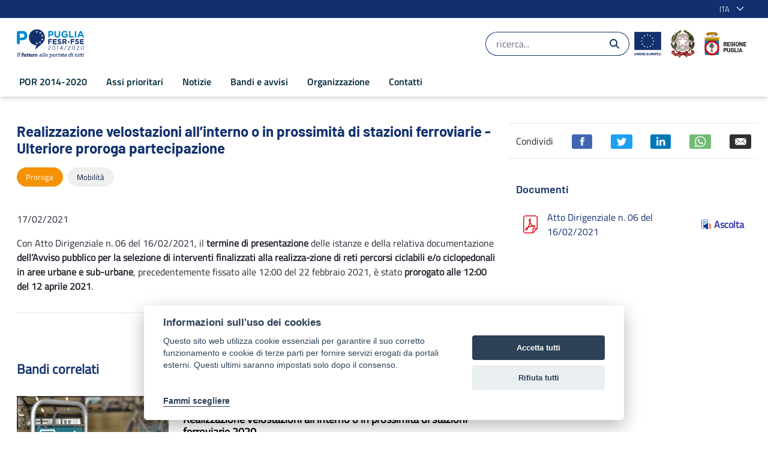

--- FILE ---
content_type: text/html;charset=UTF-8
request_url: https://por.regione.puglia.it/-/realizzazione-velostazioni-all-interno-o-in-prossimita-di-stazioni-ferroviarie-proroga-2?redirect=%2Fnotizie%3Fp_p_id%3Dcom_liferay_asset_categories_navigation_web_portlet_AssetCategoriesNavigationPortlet_INSTANCE_xMLPs0B46e3d%26p_p_lifecycle%3D0%26p_p_state%3Dnormal%26p_p_mode%3Dview%26p_r_p_resetCur%3Dtrue%26p_r_p_categoryId%3D61309
body_size: 26128
content:


































	
		
			<!DOCTYPE html>





























































<html class="ltr" dir="ltr" lang="it-IT">

	<head>

			<title>Realizzazione velostazioni all’interno o in prossimità di stazioni ferroviarie - Ulteriore proroga partecipazione - POR Puglia 2014-2020</title>	


			<meta content="initial-scale=1.0, width=device-width" name="viewport" />
			<meta property="og:url" content="https://por.regione.puglia.it/-/realizzazione-velostazioni-all-interno-o-in-prossimita-di-stazioni-ferroviarie-proroga-2?redirect=%2Fnotizie%3Fp_p_id%3Dcom_liferay_asset_categories_navigation_web_portlet_AssetCategoriesNavigationPortlet_INSTANCE_xMLPs0B46e3d%26p_p_lifecycle%3D0%26p_p_state%3Dnormal%26p_p_mode%3Dview%26p_r_p_resetCur%3Dtrue%26p_r_p_categoryId%3D61309" />
			<meta property="og:type" content="article" />
			<meta property="og:title" content="Realizzazione velostazioni all’interno o in prossimità di stazioni ferroviarie - Ulteriore proroga partecipazione - POR Puglia 2014-2020" />
			<meta property="og:description" content="Aggiornamento su Realizzazione velostazioni all’interno o in prossimità di stazioni ferroviarie 2020" />
			<meta property="og:image" content="https://por.regione.puglia.it/documents/43777/404914/velostazioni-stazioni-ferroviarie.jpg/bdb4a2d1-bce3-df19-3f14-afc5bb60b27f" />

			<meta name="twitter:card" content="summary" />
			<meta name="twitter:site" content="https://por.regione.puglia.it/-/realizzazione-velostazioni-all-interno-o-in-prossimita-di-stazioni-ferroviarie-proroga-2?redirect=%2Fnotizie%3Fp_p_id%3Dcom_liferay_asset_categories_navigation_web_portlet_AssetCategoriesNavigationPortlet_INSTANCE_xMLPs0B46e3d%26p_p_lifecycle%3D0%26p_p_state%3Dnormal%26p_p_mode%3Dview%26p_r_p_resetCur%3Dtrue%26p_r_p_categoryId%3D61309" />
			<meta name="twitter:title" content="Realizzazione velostazioni all’interno o in prossimità di stazioni ferroviarie - Ulteriore proroga partecipazione - POR Puglia 2014-2020" />
			<meta name="twitter:description" content="Aggiornamento su Realizzazione velostazioni all’interno o in prossimità di stazioni ferroviarie 2020" />
			<meta name="twitter:image" content="https://por.regione.puglia.it/documents/43777/404914/velostazioni-stazioni-ferroviarie.jpg/bdb4a2d1-bce3-df19-3f14-afc5bb60b27f" />




































<meta content="text/html; charset=UTF-8" http-equiv="content-type" />









<meta content="Aggiornamento su Realizzazione velostazioni all’interno o in prossimità di stazioni ferroviarie 2020" lang="it-IT" name="description" /><meta content="proroga,mobilità" lang="it-IT" name="keywords" />


<script data-senna-track="temporary">var Liferay = window.Liferay || {};Liferay.Icons = Liferay.Icons || {};Liferay.Icons.basePath = '/o/icons';Liferay.Icons.spritemap = 'https://por.regione.puglia.it/o/por-theme/images/clay/icons.svg';Liferay.Icons.systemSpritemap = 'https://por.regione.puglia.it/o/por-theme/images/clay/icons.svg';</script>
<script data-senna-track="permanent" src="/o/frontend-js-jquery-web/jquery/jquery.min.js?&mac=yOHIs4bcW3qRhMdjyI0Zo0brM0I=&browserId=chrome&languageId=it_IT" type="text/javascript"></script><script data-senna-track="permanent" src="/o/frontend-js-jquery-web/jquery/init.js?&mac=vYtaQGLEwayI2KMp3ovbcTQtZVU=&browserId=chrome&languageId=it_IT" type="text/javascript"></script><script data-senna-track="permanent" src="/o/frontend-js-jquery-web/jquery/ajax.js?&mac=oBTgsLtnTiplpsR5SuV2x46X+VQ=&browserId=chrome&languageId=it_IT" type="text/javascript"></script><script data-senna-track="permanent" src="/o/frontend-js-jquery-web/jquery/bootstrap.bundle.min.js?&mac=JlpzPLf7xIH9JRCmWaha1VyTyJU=&browserId=chrome&languageId=it_IT" type="text/javascript"></script><script data-senna-track="permanent" src="/o/frontend-js-jquery-web/jquery/collapsible_search.js?&mac=lEjSNVkre7Qm2ssh4B7qNO3z9do=&browserId=chrome&languageId=it_IT" type="text/javascript"></script><script data-senna-track="permanent" src="/o/frontend-js-jquery-web/jquery/fm.js?&mac=dvlJa6TJ4wrY9YMQajXrUSWbBfM=&browserId=chrome&languageId=it_IT" type="text/javascript"></script><script data-senna-track="permanent" src="/o/frontend-js-jquery-web/jquery/form.js?&mac=lV8M+MLs2qnl/93OFjT3c7z6810=&browserId=chrome&languageId=it_IT" type="text/javascript"></script><script data-senna-track="permanent" src="/o/frontend-js-jquery-web/jquery/popper.min.js?&mac=bbzoiu4VtC8pCD33oHUTzztIa6A=&browserId=chrome&languageId=it_IT" type="text/javascript"></script><script data-senna-track="permanent" src="/o/frontend-js-jquery-web/jquery/side_navigation.js?&mac=bRmUf1w47lefBMr069JXYVGOZ/E=&browserId=chrome&languageId=it_IT" type="text/javascript"></script>
<link data-senna-track="permanent" href="/o/frontend-theme-font-awesome-web/css/main.css?&mac=UTeCeONYcyhwFY2ArFOj9Fgf2RU=&browserId=chrome&languageId=it_IT&themeId=portheme_WAR_portheme" rel="stylesheet" type="text/css" />
<link data-senna-track="temporary" href="https://por.regione.puglia.it/-/realizzazione-velostazioni-all-interno-o-in-prossimita-di-stazioni-ferroviarie-proroga-2" rel="canonical" />
<link data-senna-track="temporary" href="https://por.regione.puglia.it/-/realizzazione-velostazioni-all-interno-o-in-prossimita-di-stazioni-ferroviarie-proroga-2" hreflang="it-IT" rel="alternate" />
<link data-senna-track="temporary" href="https://por.regione.puglia.it/en/-/realizzazione-velostazioni-all-interno-o-in-prossimita-di-stazioni-ferroviarie-proroga-2" hreflang="en-US" rel="alternate" />
<link data-senna-track="temporary" href="https://por.regione.puglia.it/-/realizzazione-velostazioni-all-interno-o-in-prossimita-di-stazioni-ferroviarie-proroga-2" hreflang="x-default" rel="alternate" />

<meta property="og:locale" content="it_IT">
<meta property="og:locale:alternate" content="it_IT">
<meta property="og:locale:alternate" content="en_US">
<meta property="og:site_name" content="POR Puglia 2014-2020">
<meta property="og:title" content="Realizzazione velostazioni all’interno o in prossimità di stazioni ferroviarie - Ulteriore proroga partecipazione - POR Puglia 2014-2020 - POR">
<meta property="og:type" content="website">
<meta property="og:url" content="https://por.regione.puglia.it/-/realizzazione-velostazioni-all-interno-o-in-prossimita-di-stazioni-ferroviarie-proroga-2">


<link href="https://por.regione.puglia.it/o/por-theme/images/favicon.ico" rel="icon" />



<link class="lfr-css-file" data-senna-track="temporary" href="https://por.regione.puglia.it/o/por-theme/css/clay.css?browserId=chrome&amp;themeId=portheme_WAR_portheme&amp;languageId=it_IT&amp;t=1676980154000" id="liferayAUICSS" rel="stylesheet" type="text/css" />









	

	





	



	

		<link data-senna-track="temporary" href="https://por.regione.puglia.it/o/asset-publisher-web/css/main.css?browserId=chrome&amp;themeId=portheme_WAR_portheme&amp;languageId=it_IT&amp;t=1676905600000" id="ce313938" rel="stylesheet" type="text/css" />

	

		<link data-senna-track="temporary" href="https://por.regione.puglia.it/o/journal-content-web/css/main.css?browserId=chrome&amp;themeId=portheme_WAR_portheme&amp;languageId=it_IT&amp;t=1655952680000" id="b019f133" rel="stylesheet" type="text/css" />

	

		<link data-senna-track="temporary" href="https://por.regione.puglia.it/o/product-navigation-product-menu-web/css/main.css?browserId=chrome&amp;themeId=portheme_WAR_portheme&amp;languageId=it_IT&amp;t=1655283160000" id="10e5a8b8" rel="stylesheet" type="text/css" />

	

		<link data-senna-track="temporary" href="https://por.regione.puglia.it/o/portal-search-web/css/main.css?browserId=chrome&amp;themeId=portheme_WAR_portheme&amp;languageId=it_IT&amp;t=1655952156000" id="5ed90809" rel="stylesheet" type="text/css" />

	

		<link data-senna-track="temporary" href="https://por.regione.puglia.it/o/com.liferay.product.navigation.user.personal.bar.web/css/main.css?browserId=chrome&amp;themeId=portheme_WAR_portheme&amp;languageId=it_IT&amp;t=1641969472000" id="ef8ae747" rel="stylesheet" type="text/css" />

	

		<link data-senna-track="temporary" href="https://por.regione.puglia.it/o/site-navigation-language-web/css/main.css?browserId=chrome&amp;themeId=portheme_WAR_portheme&amp;languageId=it_IT&amp;t=1655277956000" id="6ff6f09d" rel="stylesheet" type="text/css" />

	

		<link data-senna-track="temporary" href="https://por.regione.puglia.it/o/site-navigation-menu-web/css/main.css?browserId=chrome&amp;themeId=portheme_WAR_portheme&amp;languageId=it_IT&amp;t=1655946838000" id="a736d2bc" rel="stylesheet" type="text/css" />

	







<script data-senna-track="temporary" type="text/javascript">
	// <![CDATA[
		var Liferay = Liferay || {};

		Liferay.Browser = {
			acceptsGzip: function() {
				return true;
			},

			

			getMajorVersion: function() {
				return 131.0;
			},

			getRevision: function() {
				return '537.36';
			},
			getVersion: function() {
				return '131.0';
			},

			

			isAir: function() {
				return false;
			},
			isChrome: function() {
				return true;
			},
			isEdge: function() {
				return false;
			},
			isFirefox: function() {
				return false;
			},
			isGecko: function() {
				return true;
			},
			isIe: function() {
				return false;
			},
			isIphone: function() {
				return false;
			},
			isLinux: function() {
				return false;
			},
			isMac: function() {
				return true;
			},
			isMobile: function() {
				return false;
			},
			isMozilla: function() {
				return false;
			},
			isOpera: function() {
				return false;
			},
			isRtf: function() {
				return true;
			},
			isSafari: function() {
				return true;
			},
			isSun: function() {
				return false;
			},
			isWebKit: function() {
				return true;
			},
			isWindows: function() {
				return false;
			}
		};

		Liferay.Data = Liferay.Data || {};

		Liferay.Data.ICONS_INLINE_SVG = true;

		Liferay.Data.NAV_SELECTOR = '#navigation';

		Liferay.Data.NAV_SELECTOR_MOBILE = '#navigationCollapse';

		Liferay.Data.isCustomizationView = function() {
			return false;
		};

		Liferay.Data.notices = [
			
		];

		(function () {
			var available = {};

			var direction = {};

			

				available['en_US'] = 'inglese\x20\x28Stati\x20Uniti\x29';
				direction['en_US'] = 'ltr';

			

				available['it_IT'] = 'italiano\x20\x28Italia\x29';
				direction['it_IT'] = 'ltr';

			

			Liferay.Language = {
				available,
				direction,
				get: function(key) {
					return key;
				}
			};
		})();

		var featureFlags = {};

		Liferay.FeatureFlags = Object.keys(featureFlags).reduce(
			(acc, key) => ({
				...acc, [key]: Boolean(featureFlags[key])
			}), {}
		);

		Liferay.PortletKeys = {
			DOCUMENT_LIBRARY: 'com_liferay_document_library_web_portlet_DLPortlet',
			DYNAMIC_DATA_MAPPING: 'com_liferay_dynamic_data_mapping_web_portlet_DDMPortlet',
			ITEM_SELECTOR: 'com_liferay_item_selector_web_portlet_ItemSelectorPortlet'
		};

		Liferay.PropsValues = {
			JAVASCRIPT_SINGLE_PAGE_APPLICATION_TIMEOUT: 0,
			UPLOAD_SERVLET_REQUEST_IMPL_MAX_SIZE: 104857600
		};

		Liferay.ThemeDisplay = {

			

			
				getLayoutId: function() {
					return '68';
				},

				

				getLayoutRelativeControlPanelURL: function() {
					return '/group/por/~/control_panel/manage?p_p_id=com_liferay_asset_publisher_web_portlet_AssetPublisherPortlet_INSTANCE_VYdhkuMI2ThZ';
				},

				getLayoutRelativeURL: function() {
					return '/galleria-notizie';
				},
				getLayoutURL: function() {
					return 'https://por.regione.puglia.it/galleria-notizie';
				},
				getParentLayoutId: function() {
					return '46';
				},
				isControlPanel: function() {
					return false;
				},
				isPrivateLayout: function() {
					return 'false';
				},
				isVirtualLayout: function() {
					return false;
				},
			

			getBCP47LanguageId: function() {
				return 'it-IT';
			},
			getCanonicalURL: function() {

				

				return 'https\x3a\x2f\x2fpor\x2eregione\x2epuglia\x2eit\x2f-\x2frealizzazione-velostazioni-all-interno-o-in-prossimita-di-stazioni-ferroviarie-proroga-2';
			},
			getCDNBaseURL: function() {
				return 'https://por.regione.puglia.it';
			},
			getCDNDynamicResourcesHost: function() {
				return '';
			},
			getCDNHost: function() {
				return '';
			},
			getCompanyGroupId: function() {
				return '20135';
			},
			getCompanyId: function() {
				return '20099';
			},
			getDefaultLanguageId: function() {
				return 'it_IT';
			},
			getDoAsUserIdEncoded: function() {
				return '';
			},
			getLanguageId: function() {
				return 'it_IT';
			},
			getParentGroupId: function() {
				return '43777';
			},
			getPathContext: function() {
				return '';
			},
			getPathImage: function() {
				return '/image';
			},
			getPathJavaScript: function() {
				return '/o/frontend-js-web';
			},
			getPathMain: function() {
				return '/c';
			},
			getPathThemeImages: function() {
				return 'https://por.regione.puglia.it/o/por-theme/images';
			},
			getPathThemeRoot: function() {
				return '/o/por-theme';
			},
			getPlid: function() {
				return '101885';
			},
			getPortalURL: function() {
				return 'https://por.regione.puglia.it';
			},
			getRealUserId: function() {
				return '20103';
			},
			getScopeGroupId: function() {
				return '43777';
			},
			getScopeGroupIdOrLiveGroupId: function() {
				return '43777';
			},
			getSessionId: function() {
				return '';
			},
			getSiteAdminURL: function() {
				return 'https://por.regione.puglia.it/group/por/~/control_panel/manage?p_p_lifecycle=0&p_p_state=maximized&p_p_mode=view';
			},
			getSiteGroupId: function() {
				return '43777';
			},
			getURLControlPanel: function() {
				return '/group/control_panel?refererPlid=101885';
			},
			getURLHome: function() {
				return 'https\x3a\x2f\x2fpor\x2eregione\x2epuglia\x2eit\x2fweb\x2fpor';
			},
			getUserEmailAddress: function() {
				return '';
			},
			getUserId: function() {
				return '20103';
			},
			getUserName: function() {
				return '';
			},
			isAddSessionIdToURL: function() {
				return false;
			},
			isImpersonated: function() {
				return false;
			},
			isSignedIn: function() {
				return false;
			},

			isStagedPortlet: function() {
				
					
						return true;
					
					
			},

			isStateExclusive: function() {
				return false;
			},
			isStateMaximized: function() {
				return false;
			},
			isStatePopUp: function() {
				return false;
			}
		};

		var themeDisplay = Liferay.ThemeDisplay;

		Liferay.AUI = {

			

			getCombine: function() {
				return false;
			},
			getComboPath: function() {
				return '/combo/?browserId=chrome&minifierType=&languageId=it_IT&t=1676977504777&';
			},
			getDateFormat: function() {
				return '%d/%m/%Y';
			},
			getEditorCKEditorPath: function() {
				return '/o/frontend-editor-ckeditor-web';
			},
			getFilter: function() {
				var filter = 'raw';

				
					

				return filter;
			},
			getFilterConfig: function() {
				var instance = this;

				var filterConfig = null;

				if (!instance.getCombine()) {
					filterConfig = {
						replaceStr: '.js' + instance.getStaticResourceURLParams(),
						searchExp: '\\.js$'
					};
				}

				return filterConfig;
			},
			getJavaScriptRootPath: function() {
				return '/o/frontend-js-web';
			},
			getPortletRootPath: function() {
				return '/html/portlet';
			},
			getStaticResourceURLParams: function() {
				return '?browserId=chrome&minifierType=&languageId=it_IT&t=1676977504777';
			}
		};

		Liferay.authToken = 'q25x0pXV';

		

		Liferay.currentURL = '\x2f-\x2frealizzazione-velostazioni-all-interno-o-in-prossimita-di-stazioni-ferroviarie-proroga-2\x3fredirect\x3d\x252Fnotizie\x253Fp_p_id\x253Dcom_liferay_asset_categories_navigation_web_portlet_AssetCategoriesNavigationPortlet_INSTANCE_xMLPs0B46e3d\x2526p_p_lifecycle\x253D0\x2526p_p_state\x253Dnormal\x2526p_p_mode\x253Dview\x2526p_r_p_resetCur\x253Dtrue\x2526p_r_p_categoryId\x253D61309';
		Liferay.currentURLEncoded = '\x252F-\x252Frealizzazione-velostazioni-all-interno-o-in-prossimita-di-stazioni-ferroviarie-proroga-2\x253Fredirect\x253D\x25252Fnotizie\x25253Fp_p_id\x25253Dcom_liferay_asset_categories_navigation_web_portlet_AssetCategoriesNavigationPortlet_INSTANCE_xMLPs0B46e3d\x252526p_p_lifecycle\x25253D0\x252526p_p_state\x25253Dnormal\x252526p_p_mode\x25253Dview\x252526p_r_p_resetCur\x25253Dtrue\x252526p_r_p_categoryId\x25253D61309';
	// ]]>
</script>

<script data-senna-track="temporary" type="text/javascript">window.__CONFIG__= {basePath: '',combine: false, defaultURLParams: {languageId: 'it_IT'}, explainResolutions: false, exposeGlobal: false, logLevel: 'warn', namespace:'Liferay', reportMismatchedAnonymousModules: 'warn', resolvePath: '/o/js_resolve_modules', url: 'https://por.regione.puglia.it', waitTimeout: 30000};</script><script data-senna-track="permanent" src="/o/frontend-js-loader-modules-extender/loader.js?&mac=8TOodH/f/0adFbM2161Kv7ZtPbo=&browserId=chrome&languageId=it_IT" type="text/javascript"></script><script data-senna-track="permanent" src="/o/frontend-js-aui-web/aui/aui/aui.js" type="text/javascript"></script>
<script data-senna-track="permanent" src="/o/frontend-js-aui-web/liferay/modules.js" type="text/javascript"></script>
<script data-senna-track="permanent" src="/o/frontend-js-aui-web/liferay/aui_sandbox.js" type="text/javascript"></script>
<script data-senna-track="permanent" src="/o/frontend-js-aui-web/aui/attribute-base/attribute-base.js" type="text/javascript"></script>
<script data-senna-track="permanent" src="/o/frontend-js-aui-web/aui/attribute-complex/attribute-complex.js" type="text/javascript"></script>
<script data-senna-track="permanent" src="/o/frontend-js-aui-web/aui/attribute-core/attribute-core.js" type="text/javascript"></script>
<script data-senna-track="permanent" src="/o/frontend-js-aui-web/aui/attribute-observable/attribute-observable.js" type="text/javascript"></script>
<script data-senna-track="permanent" src="/o/frontend-js-aui-web/aui/attribute-extras/attribute-extras.js" type="text/javascript"></script>
<script data-senna-track="permanent" src="/o/frontend-js-aui-web/aui/event-custom-base/event-custom-base.js" type="text/javascript"></script>
<script data-senna-track="permanent" src="/o/frontend-js-aui-web/aui/event-custom-complex/event-custom-complex.js" type="text/javascript"></script>
<script data-senna-track="permanent" src="/o/frontend-js-aui-web/aui/oop/oop.js" type="text/javascript"></script>
<script data-senna-track="permanent" src="/o/frontend-js-aui-web/aui/aui-base-lang/aui-base-lang.js" type="text/javascript"></script>
<script data-senna-track="permanent" src="/o/frontend-js-aui-web/liferay/dependency.js" type="text/javascript"></script>
<script data-senna-track="permanent" src="/o/frontend-js-aui-web/liferay/util.js" type="text/javascript"></script>
<script data-senna-track="permanent" src="/o/frontend-js-web/liferay/dom_task_runner.js" type="text/javascript"></script>
<script data-senna-track="permanent" src="/o/frontend-js-web/liferay/events.js" type="text/javascript"></script>
<script data-senna-track="permanent" src="/o/frontend-js-web/liferay/lazy_load.js" type="text/javascript"></script>
<script data-senna-track="permanent" src="/o/frontend-js-web/liferay/liferay.js" type="text/javascript"></script>
<script data-senna-track="permanent" src="/o/frontend-js-web/liferay/global.bundle.js" type="text/javascript"></script>
<script data-senna-track="permanent" src="/o/frontend-js-web/liferay/portlet.js" type="text/javascript"></script>
<script data-senna-track="permanent" src="/o/frontend-js-web/liferay/workflow.js" type="text/javascript"></script>
<script data-senna-track="permanent" src="/o/frontend-js-module-launcher/webpack_federation.js" type="text/javascript"></script>
<script data-senna-track="temporary" type="text/javascript">try {var MODULE_MAIN='null';var MODULE_PATH='/o/por2.0-theme';/* TODO: delete me

Liferay.Loader.define('jquery', function() {
	return window.jQuery;
});

Liferay.Loader.addModule({
	name: 'slick',
	dependencies: ['jquery'],
	path: MODULE_PATH + '/js/vendor/slick-1.8.0-modified.js',
	anonymous: false
});
*/} catch(error) {console.error(error);}try {var MODULE_MAIN='null';var MODULE_PATH='/o/por-theme';/* TODO: delete me

Liferay.Loader.define('jquery', function() {
	return window.jQuery;
});

Liferay.Loader.addModule({
	name: 'slick',
	dependencies: ['jquery'],
	path: MODULE_PATH + '/js/vendor/slick-1.8.0-modified.js',
	anonymous: false
});
*/} catch(error) {console.error(error);}try {var MODULE_MAIN='product-navigation-simulation-device@6.0.20/index';var MODULE_PATH='/o/product-navigation-simulation-device';AUI().applyConfig({groups:{"navigation-simulation-device":{base:MODULE_PATH+"/js/",combine:Liferay.AUI.getCombine(),filter:Liferay.AUI.getFilterConfig(),modules:{"liferay-product-navigation-simulation-device":{path:"product_navigation_simulation_device.js",requires:["aui-dialog-iframe-deprecated","aui-event-input","aui-modal","liferay-portlet-base","liferay-product-navigation-control-menu","liferay-util-window","liferay-widget-size-animation-plugin"]}},root:MODULE_PATH+"/js/"}}});
} catch(error) {console.error(error);}try {var MODULE_MAIN='@liferay/frontend-js-state-web@1.0.13/index';var MODULE_PATH='/o/frontend-js-state-web';AUI().applyConfig({groups:{state:{mainModule:MODULE_MAIN}}});
} catch(error) {console.error(error);}try {var MODULE_MAIN='@liferay/frontend-js-react-web@5.0.21/index';var MODULE_PATH='/o/frontend-js-react-web';AUI().applyConfig({groups:{react:{mainModule:MODULE_MAIN}}});
} catch(error) {console.error(error);}try {var MODULE_MAIN='frontend-js-components-web@2.0.33/index';var MODULE_PATH='/o/frontend-js-components-web';AUI().applyConfig({groups:{components:{mainModule:MODULE_MAIN}}});
} catch(error) {console.error(error);}try {var MODULE_MAIN='journal-web@5.0.80/index';var MODULE_PATH='/o/journal-web';AUI().applyConfig({groups:{journal:{base:MODULE_PATH+"/js/",combine:Liferay.AUI.getCombine(),filter:Liferay.AUI.getFilterConfig(),modules:{"liferay-journal-navigation":{path:"navigation.js",requires:["aui-component","liferay-portlet-base","liferay-search-container"]},"liferay-portlet-journal":{path:"main.js",requires:["aui-base","aui-dialog-iframe-deprecated","liferay-portlet-base","liferay-util-window"]}},root:MODULE_PATH+"/js/"}}});
} catch(error) {console.error(error);}try {var MODULE_MAIN='layout-taglib@9.0.0/index';var MODULE_PATH='/o/layout-taglib';AUI().applyConfig({groups:{"layout-taglib":{base:MODULE_PATH+"/",combine:Liferay.AUI.getCombine(),filter:Liferay.AUI.getFilterConfig(),modules:{"liferay-layouts-tree":{path:"layouts_tree/js/layouts_tree.js",requires:["aui-tree-view"]},"liferay-layouts-tree-check-content-display-page":{path:"layouts_tree/js/layouts_tree_check_content_display_page.js",requires:["aui-component","plugin"]},"liferay-layouts-tree-node-radio":{path:"layouts_tree/js/layouts_tree_node_radio.js",requires:["aui-tree-node"]},"liferay-layouts-tree-node-task":{path:"layouts_tree/js/layouts_tree_node_task.js",requires:["aui-tree-node"]},"liferay-layouts-tree-radio":{path:"layouts_tree/js/layouts_tree_radio.js",requires:["aui-tree-node","liferay-layouts-tree-node-radio"]},"liferay-layouts-tree-selectable":{path:"layouts_tree/js/layouts_tree_selectable.js",requires:["liferay-layouts-tree-node-task"]},"liferay-layouts-tree-state":{path:"layouts_tree/js/layouts_tree_state.js",requires:["aui-base"]}},root:MODULE_PATH+"/"}}});
} catch(error) {console.error(error);}try {var MODULE_MAIN='invitation-invite-members-web@5.0.17/index';var MODULE_PATH='/o/invitation-invite-members-web';AUI().applyConfig({groups:{"invite-members":{base:MODULE_PATH+"/invite_members/js/",combine:Liferay.AUI.getCombine(),filter:Liferay.AUI.getFilterConfig(),modules:{"liferay-portlet-invite-members":{path:"main.js",requires:["aui-base","autocomplete-base","datasource-io","datatype-number","liferay-portlet-base","liferay-util-window","node-core"]}},root:MODULE_PATH+"/invite_members/js/"}}});
} catch(error) {console.error(error);}try {var MODULE_MAIN='@liferay/document-library-web@6.0.89/document_library/js/index';var MODULE_PATH='/o/document-library-web';AUI().applyConfig({groups:{dl:{base:MODULE_PATH+"/document_library/js/legacy/",combine:Liferay.AUI.getCombine(),filter:Liferay.AUI.getFilterConfig(),modules:{"document-library-upload":{path:"upload.js",requires:["aui-component","aui-data-set-deprecated","aui-overlay-manager-deprecated","aui-overlay-mask-deprecated","aui-parse-content","aui-progressbar","aui-template-deprecated","aui-tooltip","liferay-history-manager","liferay-search-container","querystring-parse-simple","uploader"]},"liferay-document-library":{path:"main.js",requires:["document-library-upload","liferay-portlet-base"]}},root:MODULE_PATH+"/document_library/js/legacy/"}}});
} catch(error) {console.error(error);}try {var MODULE_MAIN='portal-search-web@6.0.52/index';var MODULE_PATH='/o/portal-search-web';AUI().applyConfig({groups:{search:{base:MODULE_PATH+"/js/",combine:Liferay.AUI.getCombine(),filter:Liferay.AUI.getFilterConfig(),modules:{"liferay-search-bar":{path:"search_bar.js",requires:[]},"liferay-search-custom-filter":{path:"custom_filter.js",requires:[]},"liferay-search-facet-util":{path:"facet_util.js",requires:[]},"liferay-search-modified-facet":{path:"modified_facet.js",requires:["aui-form-validator","liferay-search-facet-util"]},"liferay-search-modified-facet-configuration":{path:"modified_facet_configuration.js",requires:["aui-node"]},"liferay-search-sort-configuration":{path:"sort_configuration.js",requires:["aui-node"]},"liferay-search-sort-util":{path:"sort_util.js",requires:[]}},root:MODULE_PATH+"/js/"}}});
} catch(error) {console.error(error);}try {var MODULE_MAIN='staging-processes-web@5.0.24/index';var MODULE_PATH='/o/staging-processes-web';AUI().applyConfig({groups:{stagingprocessesweb:{base:MODULE_PATH+"/",combine:Liferay.AUI.getCombine(),filter:Liferay.AUI.getFilterConfig(),modules:{"liferay-staging-processes-export-import":{path:"js/main.js",requires:["aui-datatype","aui-dialog-iframe-deprecated","aui-modal","aui-parse-content","aui-toggler","aui-tree-view","liferay-portlet-base","liferay-util-window"]}},root:MODULE_PATH+"/"}}});
} catch(error) {console.error(error);}try {var MODULE_MAIN='frontend-editor-alloyeditor-web@5.0.25/index';var MODULE_PATH='/o/frontend-editor-alloyeditor-web';AUI().applyConfig({groups:{alloyeditor:{base:MODULE_PATH+"/js/",combine:Liferay.AUI.getCombine(),filter:Liferay.AUI.getFilterConfig(),modules:{"liferay-alloy-editor":{path:"alloyeditor.js",requires:["aui-component","liferay-portlet-base","timers"]},"liferay-alloy-editor-source":{path:"alloyeditor_source.js",requires:["aui-debounce","liferay-fullscreen-source-editor","liferay-source-editor","plugin"]}},root:MODULE_PATH+"/js/"}}});
} catch(error) {console.error(error);}try {var MODULE_MAIN='product-navigation-taglib@6.0.24/index';var MODULE_PATH='/o/product-navigation-taglib';AUI().applyConfig({groups:{controlmenu:{base:MODULE_PATH+"/",combine:Liferay.AUI.getCombine(),filter:Liferay.AUI.getFilterConfig(),modules:{"liferay-product-navigation-control-menu":{path:"control_menu/js/product_navigation_control_menu.js",requires:["aui-node","event-touch"]}},root:MODULE_PATH+"/"}}});
} catch(error) {console.error(error);}try {var MODULE_MAIN='exportimport-web@5.0.34/index';var MODULE_PATH='/o/exportimport-web';AUI().applyConfig({groups:{exportimportweb:{base:MODULE_PATH+"/",combine:Liferay.AUI.getCombine(),filter:Liferay.AUI.getFilterConfig(),modules:{"liferay-export-import-export-import":{path:"js/main.js",requires:["aui-datatype","aui-dialog-iframe-deprecated","aui-modal","aui-parse-content","aui-toggler","aui-tree-view","liferay-portlet-base","liferay-util-window"]}},root:MODULE_PATH+"/"}}});
} catch(error) {console.error(error);}try {var MODULE_MAIN='item-selector-taglib@5.2.8/index.es';var MODULE_PATH='/o/item-selector-taglib';AUI().applyConfig({groups:{"item-selector-taglib":{base:MODULE_PATH+"/",combine:Liferay.AUI.getCombine(),filter:Liferay.AUI.getFilterConfig(),modules:{"liferay-image-selector":{path:"image_selector/js/image_selector.js",requires:["aui-base","liferay-item-selector-dialog","liferay-portlet-base","uploader"]}},root:MODULE_PATH+"/"}}});
} catch(error) {console.error(error);}try {var MODULE_MAIN='@liferay/frontend-taglib@7.0.11/index';var MODULE_PATH='/o/frontend-taglib';AUI().applyConfig({groups:{"frontend-taglib":{base:MODULE_PATH+"/",combine:Liferay.AUI.getCombine(),filter:Liferay.AUI.getFilterConfig(),modules:{"liferay-management-bar":{path:"management_bar/js/management_bar.js",requires:["aui-component","liferay-portlet-base"]},"liferay-sidebar-panel":{path:"sidebar_panel/js/sidebar_panel.js",requires:["aui-base","aui-debounce","aui-parse-content","liferay-portlet-base"]}},root:MODULE_PATH+"/"}}});
} catch(error) {console.error(error);}try {var MODULE_MAIN='calendar-web@5.0.40/index';var MODULE_PATH='/o/calendar-web';AUI().applyConfig({groups:{calendar:{base:MODULE_PATH+"/js/",combine:Liferay.AUI.getCombine(),filter:Liferay.AUI.getFilterConfig(),modules:{"liferay-calendar-a11y":{path:"calendar_a11y.js",requires:["calendar"]},"liferay-calendar-container":{path:"calendar_container.js",requires:["aui-alert","aui-base","aui-component","liferay-portlet-base"]},"liferay-calendar-date-picker-sanitizer":{path:"date_picker_sanitizer.js",requires:["aui-base"]},"liferay-calendar-interval-selector":{path:"interval_selector.js",requires:["aui-base","liferay-portlet-base"]},"liferay-calendar-interval-selector-scheduler-event-link":{path:"interval_selector_scheduler_event_link.js",requires:["aui-base","liferay-portlet-base"]},"liferay-calendar-list":{path:"calendar_list.js",requires:["aui-template-deprecated","liferay-scheduler"]},"liferay-calendar-message-util":{path:"message_util.js",requires:["liferay-util-window"]},"liferay-calendar-recurrence-converter":{path:"recurrence_converter.js",requires:[]},"liferay-calendar-recurrence-dialog":{path:"recurrence.js",requires:["aui-base","liferay-calendar-recurrence-util"]},"liferay-calendar-recurrence-util":{path:"recurrence_util.js",requires:["aui-base","liferay-util-window"]},"liferay-calendar-reminders":{path:"calendar_reminders.js",requires:["aui-base"]},"liferay-calendar-remote-services":{path:"remote_services.js",requires:["aui-base","aui-component","liferay-calendar-util","liferay-portlet-base"]},"liferay-calendar-session-listener":{path:"session_listener.js",requires:["aui-base","liferay-scheduler"]},"liferay-calendar-simple-color-picker":{path:"simple_color_picker.js",requires:["aui-base","aui-template-deprecated"]},"liferay-calendar-simple-menu":{path:"simple_menu.js",requires:["aui-base","aui-template-deprecated","event-outside","event-touch","widget-modality","widget-position","widget-position-align","widget-position-constrain","widget-stack","widget-stdmod"]},"liferay-calendar-util":{path:"calendar_util.js",requires:["aui-datatype","aui-io","aui-scheduler","aui-toolbar","autocomplete","autocomplete-highlighters"]},"liferay-scheduler":{path:"scheduler.js",requires:["async-queue","aui-datatype","aui-scheduler","dd-plugin","liferay-calendar-a11y","liferay-calendar-message-util","liferay-calendar-recurrence-converter","liferay-calendar-recurrence-util","liferay-calendar-util","liferay-scheduler-event-recorder","liferay-scheduler-models","promise","resize-plugin"]},"liferay-scheduler-event-recorder":{path:"scheduler_event_recorder.js",requires:["dd-plugin","liferay-calendar-util","resize-plugin"]},"liferay-scheduler-models":{path:"scheduler_models.js",requires:["aui-datatype","dd-plugin","liferay-calendar-util"]}},root:MODULE_PATH+"/js/"}}});
} catch(error) {console.error(error);}try {var MODULE_MAIN='contacts-web@5.0.27/index';var MODULE_PATH='/o/contacts-web';AUI().applyConfig({groups:{contactscenter:{base:MODULE_PATH+"/js/",combine:Liferay.AUI.getCombine(),filter:Liferay.AUI.getFilterConfig(),modules:{"liferay-contacts-center":{path:"main.js",requires:["aui-io-plugin-deprecated","aui-toolbar","autocomplete-base","datasource-io","json-parse","liferay-portlet-base","liferay-util-window"]}},root:MODULE_PATH+"/js/"}}});
} catch(error) {console.error(error);}try {var MODULE_MAIN='staging-taglib@7.0.19/index';var MODULE_PATH='/o/staging-taglib';AUI().applyConfig({groups:{stagingTaglib:{base:MODULE_PATH+"/",combine:Liferay.AUI.getCombine(),filter:Liferay.AUI.getFilterConfig(),modules:{"liferay-export-import-management-bar-button":{path:"export_import_entity_management_bar_button/js/main.js",requires:["aui-component","liferay-search-container","liferay-search-container-select"]}},root:MODULE_PATH+"/"}}});
} catch(error) {console.error(error);}try {var MODULE_MAIN='dynamic-data-mapping-web@5.0.49/index';var MODULE_PATH='/o/dynamic-data-mapping-web';!function(){var a=Liferay.AUI;AUI().applyConfig({groups:{ddm:{base:MODULE_PATH+"/js/",combine:Liferay.AUI.getCombine(),filter:a.getFilterConfig(),modules:{"liferay-ddm-form":{path:"ddm_form.js",requires:["aui-base","aui-datatable","aui-datatype","aui-image-viewer","aui-parse-content","aui-set","aui-sortable-list","json","liferay-form","liferay-layouts-tree","liferay-layouts-tree-radio","liferay-layouts-tree-selectable","liferay-map-base","liferay-translation-manager","liferay-util-window"]},"liferay-portlet-dynamic-data-mapping":{condition:{trigger:"liferay-document-library"},path:"main.js",requires:["arraysort","aui-form-builder-deprecated","aui-form-validator","aui-map","aui-text-unicode","json","liferay-menu","liferay-translation-manager","liferay-util-window","text"]},"liferay-portlet-dynamic-data-mapping-custom-fields":{condition:{trigger:"liferay-document-library"},path:"custom_fields.js",requires:["liferay-portlet-dynamic-data-mapping"]}},root:MODULE_PATH+"/js/"}}})}();
} catch(error) {console.error(error);}try {var MODULE_MAIN='portal-workflow-task-web@5.0.32/index';var MODULE_PATH='/o/portal-workflow-task-web';AUI().applyConfig({groups:{workflowtasks:{base:MODULE_PATH+"/js/",combine:Liferay.AUI.getCombine(),filter:Liferay.AUI.getFilterConfig(),modules:{"liferay-workflow-tasks":{path:"main.js",requires:["liferay-util-window"]}},root:MODULE_PATH+"/js/"}}});
} catch(error) {console.error(error);}try {var MODULE_MAIN='segments-simulation-web@3.0.13/index';var MODULE_PATH='/o/segments-simulation-web';AUI().applyConfig({groups:{segmentssimulation:{base:MODULE_PATH+"/js/",combine:Liferay.AUI.getCombine(),filter:Liferay.AUI.getFilterConfig(),modules:{"liferay-portlet-segments-simulation":{path:"main.js",requires:["aui-base","liferay-portlet-base"]}},root:MODULE_PATH+"/js/"}}});
} catch(error) {console.error(error);}try {var MODULE_MAIN='commerce-product-content-web@4.0.51/index';var MODULE_PATH='/o/commerce-product-content-web';AUI().applyConfig({groups:{productcontent:{base:MODULE_PATH+"/js/",combine:Liferay.AUI.getCombine(),modules:{"liferay-commerce-product-content":{path:"product_content.js",requires:["aui-base","aui-io-request","aui-parse-content","liferay-portlet-base","liferay-portlet-url"]}},root:MODULE_PATH+"/js/"}}});
} catch(error) {console.error(error);}try {var MODULE_MAIN='commerce-frontend-impl@4.0.23/index';var MODULE_PATH='/o/commerce-frontend-impl';AUI().applyConfig({groups:{commercefrontend:{base:MODULE_PATH+"/js/",combine:Liferay.AUI.getCombine(),modules:{"liferay-commerce-frontend-asset-categories-selector":{path:"liferay_commerce_frontend_asset_categories_selector.js",requires:["aui-tree","liferay-commerce-frontend-asset-tag-selector"]},"liferay-commerce-frontend-asset-tag-selector":{path:"liferay_commerce_frontend_asset_tag_selector.js",requires:["aui-io-plugin-deprecated","aui-live-search-deprecated","aui-template-deprecated","aui-textboxlist-deprecated","datasource-cache","liferay-service-datasource"]},"liferay-commerce-frontend-management-bar-state":{condition:{trigger:"liferay-management-bar"},path:"management_bar_state.js",requires:["liferay-management-bar"]}},root:MODULE_PATH+"/js/"}}});
} catch(error) {console.error(error);}</script>


<script data-senna-track="temporary" type="text/javascript">
	// <![CDATA[
		
			
				
		

		

		
	// ]]>
</script>





	
		

			

			
		
		



	
		

			

			
		
	












	

	





	



	



















<link class="lfr-css-file" data-senna-track="temporary" href="https://por.regione.puglia.it/o/por-theme/css/main.css?browserId=chrome&amp;themeId=portheme_WAR_portheme&amp;languageId=it_IT&amp;t=1676980154000" id="liferayThemeCSS" rel="stylesheet" type="text/css" />




	<style data-senna-track="temporary" type="text/css">
		html:not(#__):not(#___) .cadmin.alert-container {
    display: none;
}
	</style>





	<style data-senna-track="temporary" type="text/css">

		

			

				

					

#p_p_id_com_liferay_asset_publisher_web_portlet_AssetPublisherPortlet_INSTANCE_VYdhkuMI2ThZ_ .portlet-content {

}




				

			

		

			

		

			

		

			

				

					

#p_p_id_com_liferay_asset_publisher_web_portlet_RelatedAssetsPortlet_INSTANCE_haHlPOv3Mtkr_ .portlet-content {

}




				

			

		

			

				

					

#p_p_id_com_liferay_asset_publisher_web_portlet_RelatedAssetsPortlet_INSTANCE_gZfkWOjJv7NP_ .portlet-content {

}




				

			

		

			

				

					

#p_p_id_com_liferay_asset_publisher_web_portlet_RelatedAssetsPortlet_INSTANCE_8TR9Eq2OWkBR_ .portlet-content {

}




				

			

		

			

				

					

#p_p_id_com_liferay_asset_publisher_web_portlet_RelatedAssetsPortlet_INSTANCE_OXnyoT7ZqnIk_ .portlet-content {

}




				

			

		

			

		

			

		

			

		

			

				

					

#p_p_id_com_liferay_site_navigation_language_web_portlet_SiteNavigationLanguagePortlet_ .portlet-content {

}




				

			

		

			

		

			

				

					

#p_p_id_com_liferay_site_navigation_menu_web_portlet_SiteNavigationMenuPortlet_ .portlet-content {

}




				

			

		

	</style>


<link href="/o/commerce-frontend-js/styles/main.css" rel="stylesheet"type="text/css" /><style data-senna-track="temporary" type="text/css">
</style>
<script type="text/javascript">
// <![CDATA[
Liferay.Loader.require('@liferay/frontend-js-state-web@1.0.13', function(_liferayFrontendJsStateWeb1013) {
try {
(function() {
var FrontendJsState = _liferayFrontendJsStateWeb1013;

})();
} catch (err) {
	console.error(err);
}
});
// ]]>
</script><script type="text/javascript">
// <![CDATA[
Liferay.on(
	'ddmFieldBlur', function(event) {
		if (window.Analytics) {
			Analytics.send(
				'fieldBlurred',
				'Form',
				{
					fieldName: event.fieldName,
					focusDuration: event.focusDuration,
					formId: event.formId,
					page: event.page
				}
			);
		}
	}
);

Liferay.on(
	'ddmFieldFocus', function(event) {
		if (window.Analytics) {
			Analytics.send(
				'fieldFocused',
				'Form',
				{
					fieldName: event.fieldName,
					formId: event.formId,
					page: event.page
				}
			);
		}
	}
);

Liferay.on(
	'ddmFormPageShow', function(event) {
		if (window.Analytics) {
			Analytics.send(
				'pageViewed',
				'Form',
				{
					formId: event.formId,
					page: event.page,
					title: event.title
				}
			);
		}
	}
);

Liferay.on(
	'ddmFormSubmit', function(event) {
		if (window.Analytics) {
			Analytics.send(
				'formSubmitted',
				'Form',
				{
					formId: event.formId
				}
			);
		}
	}
);

Liferay.on(
	'ddmFormView', function(event) {
		if (window.Analytics) {
			Analytics.send(
				'formViewed',
				'Form',
				{
					formId: event.formId,
					title: event.title
				}
			);
		}
	}
);
// ]]>
</script>



















<script data-senna-track="temporary" type="text/javascript">
	if (window.Analytics) {
		window._com_liferay_document_library_analytics_isViewFileEntry = false;
	}
</script>

















		<script type="text/javascript">
			  window.rsConf = {general: {usePost: true}};
		</script>
		<script src="//cdn1.readspeaker.com/script/10632/webReader/webReader.js?pids=wr" type="text/javascript"></script>
		<script type="text/javascript" src="/o/por-theme/js/vendor/splide.min.js"></script>
		<script type="text/javascript" src="/o/por-theme/js/vendor/jquery.nicescroll.min.js"></script>
		<script type="text/javascript" src="/o/por-theme/js/vendor/slick-1.8.0-modified.js"></script>
		
	</head>

	<body class="controls-visible chrome  yui3-skin-sam signed-out public-page site">














































	<nav aria-label="Collegamenti Veloci" class="bg-dark d-none d-xl-block quick-access-nav text-center text-white" id="lrvc_quickAccessNav">
		<h1 class="sr-only">Navigazione</h1>

		<ul class="list-unstyled mb-0">
			
				<li>
					<a class="d-block p-2 sr-only sr-only-focusable text-reset" href="#main-content">
						Salta al contenuto
					</a>
				</li>
			

			
		</ul>
	</nav>















































































		<div class="pt-0" id="wrapper">
<header id="banner">
	<div class="navbar navbar-classic">
		<div class="col-md-12 mobile-shadow">
			<div class="d-md-block">
				<div class="row d-flex align-content-baseline justify-content-end utility">
					<div class="container">
						<div class="col-md-auto d-flex justify-content-center align-items-center languages">
							





































	

	<div class="portlet-boundary portlet-boundary_com_liferay_site_navigation_language_web_portlet_SiteNavigationLanguagePortlet_  portlet-static portlet-static-end portlet-barebone portlet-language " id="p_p_id_com_liferay_site_navigation_language_web_portlet_SiteNavigationLanguagePortlet_">
		<span id="p_com_liferay_site_navigation_language_web_portlet_SiteNavigationLanguagePortlet"></span>




	

	
		
			




































	
		
<section class="portlet" id="portlet_com_liferay_site_navigation_language_web_portlet_SiteNavigationLanguagePortlet">


	<div class="portlet-content">



		
			<div class=" portlet-content-container">
				


	<div class="portlet-body">



	
		
			
				
					















































	

				

				
					
						


	

		































































	

		<div class="d-flex flex-row">
		<div class="dropdown nav-item por-language-selector">
						<a aria-expanded="false" aria-haspopup="true" class="dropdown-toggle nav-link p-0" data-toggle="dropdown" href="#1" role="button">
							<span class="navbar-text-truncate mx-2">ITA</span>
<svg class="lexicon-icon lexicon-icon-angle-down" role="presentation" viewBox="0 0 512 512" ><use xlink:href="https://por.regione.puglia.it/o/por-theme/images/clay/icons.svg#angle-down" /></svg>						</a>
			<div aria-labelledby="" class="dropdown-menu">
						<h4 class="my-0">
<a href="/c/portal/update_language?p_l_id=101885&amp;redirect=%2F-%2Frealizzazione-velostazioni-all-interno-o-in-prossimita-di-stazioni-ferroviarie-proroga-2%3Fredirect%3D%252Fnotizie%253Fp_p_id%253Dcom_liferay_asset_categories_navigation_web_portlet_AssetCategoriesNavigationPortlet_INSTANCE_xMLPs0B46e3d%2526p_p_lifecycle%253D0%2526p_p_state%253Dnormal%2526p_p_mode%253Dview%2526p_r_p_resetCur%253Dtrue%2526p_r_p_categoryId%253D61309&amp;languageId=en_US" class="dropdown-item language-entry-short-text" lang="en-US" >ENG</a>						</h4>
			</div>
		</div>
	</div>



	
	
					
				
			
		
	
	


	</div>

			</div>
		
	</div>
</section>
	

		
		







	</div>






						</div>
					</div>
				</div>
				<div class="container d-flex flex-column">
					<div class="row">
						<div class="col-12">
							<!-- <div style="width: 1248px;"> -->
								<div class="py-3 d-flex justify-content-between align-items-center logo-header">
									<a class="d-none logo custom-logo align-items-center d-md-inline-flex logo-md" href="https://por.regione.puglia.it" title="Vai a ">
										<div class="logo-desktop">
											<img alt="" class="mr-2" height="48" src="/image/layout_set_logo?img_id=63843&amp;t=1765696756504" />
										</div>
									</a>
									<div class="d-none d-md-block d-lg-flex align-items-center por-header-search">
										<div>






































	

	<div class="portlet-boundary portlet-boundary_com_liferay_portal_search_web_search_bar_portlet_SearchBarPortlet_  portlet-static portlet-static-end portlet-barebone portlet-search-bar " id="p_p_id_com_liferay_portal_search_web_search_bar_portlet_SearchBarPortlet_INSTANCE_templateSearch_">
		<span id="p_com_liferay_portal_search_web_search_bar_portlet_SearchBarPortlet_INSTANCE_templateSearch"></span>




	

	
		
			




































	
		
<section class="portlet" id="portlet_com_liferay_portal_search_web_search_bar_portlet_SearchBarPortlet_INSTANCE_templateSearch">


	<div class="portlet-content">



		
			<div class=" portlet-content-container">
				


	<div class="portlet-body">



	
		
			
				
					















































	

				

				
					
						


	

		


















	
	
		
			
			
				

























































<form action="https://por.regione.puglia.it/search" class="form  " data-fm-namespace="_com_liferay_portal_search_web_search_bar_portlet_SearchBarPortlet_INSTANCE_templateSearch_" id="_com_liferay_portal_search_web_search_bar_portlet_SearchBarPortlet_INSTANCE_templateSearch_fm" method="get" name="_com_liferay_portal_search_web_search_bar_portlet_SearchBarPortlet_INSTANCE_templateSearch_fm" >
	

	








































































	

		

		
			
				<input  class="field form-control"  id="_com_liferay_portal_search_web_search_bar_portlet_SearchBarPortlet_INSTANCE_templateSearch_formDate"    name="_com_liferay_portal_search_web_search_bar_portlet_SearchBarPortlet_INSTANCE_templateSearch_formDate"     type="hidden" value="1768471898794"   />
			
		

		
	









					

					

					





































						<div class="search-bar">
							








































































	

		

		
			
				<input  class="field search-bar-empty-search-input form-control"  id="_com_liferay_portal_search_web_search_bar_portlet_SearchBarPortlet_INSTANCE_templateSearch_emptySearchEnabled"    name="_com_liferay_portal_search_web_search_bar_portlet_SearchBarPortlet_INSTANCE_templateSearch_emptySearchEnabled"     type="hidden" value="false"   />
			
		

		
	










							<div class="input-group search-bar-simple">
								
									
									
										<div class="input-group-item search-bar-keywords-input-wrapper">
											<input aria-label="Ricerca" class="form-control input-group-inset input-group-inset-after search-bar-keywords-input" data-qa-id="searchInput" id="xqvr___q" name="q" placeholder="ricerca..." title="Ricerca" type="text" value="" />

											








































































	

		

		
			
				<input  class="field form-control"  id="_com_liferay_portal_search_web_search_bar_portlet_SearchBarPortlet_INSTANCE_templateSearch_scope"    name="_com_liferay_portal_search_web_search_bar_portlet_SearchBarPortlet_INSTANCE_templateSearch_scope"     type="hidden" value=""   />
			
		

		
	










											<div class="input-group-inset-item input-group-inset-item-after">
												<button class="btn btn-monospaced btn-unstyled" type="submit" aria-label="Invia" ><span class="inline-item"><svg class="lexicon-icon lexicon-icon-search" role="presentation" viewBox="0 0 512 512"><use xlink:href="https://por.regione.puglia.it/o/por-theme/images/clay/icons.svg#search" /></svg></span></button>
											</div>
										</div>
									
								
							</div>
						</div>
					
				























































	

	
</form>



<script type="text/javascript">
// <![CDATA[
AUI().use('liferay-form', function(A) {(function() {var $ = AUI.$;var _ = AUI._;
	Liferay.Form.register(
		{
			id: '_com_liferay_portal_search_web_search_bar_portlet_SearchBarPortlet_INSTANCE_templateSearch_fm'

			
				, fieldRules: [

					

				]
			

			

			, validateOnBlur: true
		}
	);

	var onDestroyPortlet = function(event) {
		if (event.portletId === 'com_liferay_portal_search_web_search_bar_portlet_SearchBarPortlet_INSTANCE_templateSearch') {
			delete Liferay.Form._INSTANCES['_com_liferay_portal_search_web_search_bar_portlet_SearchBarPortlet_INSTANCE_templateSearch_fm'];
		}
	};

	Liferay.on('destroyPortlet', onDestroyPortlet);

	

	Liferay.fire(
		'_com_liferay_portal_search_web_search_bar_portlet_SearchBarPortlet_INSTANCE_templateSearch_formReady',
		{
			formName: '_com_liferay_portal_search_web_search_bar_portlet_SearchBarPortlet_INSTANCE_templateSearch_fm'
		}
	);
})();});
// ]]>
</script>

				<script type="text/javascript">
// <![CDATA[
AUI().use('liferay-search-bar', function(A) {(function() {var $ = AUI.$;var _ = AUI._;
					new Liferay.Search.SearchBar(A.one('#_com_liferay_portal_search_web_search_bar_portlet_SearchBarPortlet_INSTANCE_templateSearch_fm'));
				})();});
// ]]>
</script>
			
		
	


	
	
					
				
			
		
	
	


	</div>

			</div>
		
	</div>
</section>
	

		
		







	</div>






										</div>
										
										<a href="https://europa.eu/european-union/index_it" target="_blank"><img class="mx-2" alt="European Union" style="width:45px" src="https://por.regione.puglia.it/o/por-theme/images/custom/badges/ue.svg"></a>
										<a href="https://www.mise.gov.it/index.php/it" target="_blank"><img class="mx-2" alt="Repubblica Italiana" style="width:40px" src="https://por.regione.puglia.it/o/por-theme/images/custom/badges/Rep-Italia.svg"></a>
										<a href="http://www.regione.puglia.it" target="_blank"><img class="mx-2" alt="Regione Puglia" style="width:70px" src="https://por.regione.puglia.it/o/por-theme/images/custom/badges/puglia.svg"></a>
										
									
									</div>
								</div>
							<!-- </div> -->
						</div>
					</div>
				</div>
			</div>

			<div class="d-block d-sm-block d-md-none mobile-header mb-2">
				<div class="d-none row utility"></div>
				<div class="row px-md-4">
					<div class="col-auto mr-auto logo">
						<a class="logo custom-logo logo-md" href="https://por.regione.puglia.it" title="Vai a ">
							<div class="row d-flex flex-row">
								<div class="col-auto pl-4">
									<img alt="" height="50" src="/image/layout_set_logo?img_id=63843&amp;t=1765696756504" />
								</div>
							</div>
						</a>
					</div>
					<div class="col-auto align-self-center por-header-search">
						<i class="icon-large icon-search"></i>
					</div>
					<div class="col-auto align-self-center px-4">
						<i class="icon-large icon-reorder button-open-menu-mobile"></i>
					</div>
				</div>
				<div class="row header-search-form" style="display: none">
					<div class="col px-4 py-2">






































	

	<div class="portlet-boundary portlet-boundary_com_liferay_portal_search_web_search_bar_portlet_SearchBarPortlet_  portlet-static portlet-static-end portlet-barebone portlet-search-bar " id="p_p_id_com_liferay_portal_search_web_search_bar_portlet_SearchBarPortlet_INSTANCE_templateSearch_">
		<span id="p_com_liferay_portal_search_web_search_bar_portlet_SearchBarPortlet_INSTANCE_templateSearch"></span>




	

	
		
			




































	
		
<section class="portlet" id="portlet_com_liferay_portal_search_web_search_bar_portlet_SearchBarPortlet_INSTANCE_templateSearch">


	<div class="portlet-content">



		
			<div class=" portlet-content-container">
				


	<div class="portlet-body">



	
		
			
				
					















































	

				

				
					
						


	

		


















	
	
		
			
			
				

























































<form action="https://por.regione.puglia.it/search" class="form  " data-fm-namespace="_com_liferay_portal_search_web_search_bar_portlet_SearchBarPortlet_INSTANCE_templateSearch_" id="_com_liferay_portal_search_web_search_bar_portlet_SearchBarPortlet_INSTANCE_templateSearch_fm" method="get" name="_com_liferay_portal_search_web_search_bar_portlet_SearchBarPortlet_INSTANCE_templateSearch_fm" >
	

	








































































	

		

		
			
				<input  class="field form-control"  id="_com_liferay_portal_search_web_search_bar_portlet_SearchBarPortlet_INSTANCE_templateSearch_formDate"    name="_com_liferay_portal_search_web_search_bar_portlet_SearchBarPortlet_INSTANCE_templateSearch_formDate"     type="hidden" value="1768471898800"   />
			
		

		
	









					

					

					





































						<div class="search-bar">
							








































































	

		

		
			
				<input  class="field search-bar-empty-search-input form-control"  id="_com_liferay_portal_search_web_search_bar_portlet_SearchBarPortlet_INSTANCE_templateSearch_emptySearchEnabled"    name="_com_liferay_portal_search_web_search_bar_portlet_SearchBarPortlet_INSTANCE_templateSearch_emptySearchEnabled"     type="hidden" value="false"   />
			
		

		
	










							<div class="input-group search-bar-simple">
								
									
									
										<div class="input-group-item search-bar-keywords-input-wrapper">
											<input aria-label="Ricerca" class="form-control input-group-inset input-group-inset-after search-bar-keywords-input" data-qa-id="searchInput" id="zdha___q" name="q" placeholder="ricerca..." title="Ricerca" type="text" value="" />

											








































































	

		

		
			
				<input  class="field form-control"  id="_com_liferay_portal_search_web_search_bar_portlet_SearchBarPortlet_INSTANCE_templateSearch_scope"    name="_com_liferay_portal_search_web_search_bar_portlet_SearchBarPortlet_INSTANCE_templateSearch_scope"     type="hidden" value=""   />
			
		

		
	










											<div class="input-group-inset-item input-group-inset-item-after">
												<button class="btn btn-monospaced btn-unstyled" type="submit" aria-label="Invia" ><span class="inline-item"><svg class="lexicon-icon lexicon-icon-search" role="presentation" viewBox="0 0 512 512"><use xlink:href="https://por.regione.puglia.it/o/por-theme/images/clay/icons.svg#search" /></svg></span></button>
											</div>
										</div>
									
								
							</div>
						</div>
					
				























































	

	
</form>



<script type="text/javascript">
// <![CDATA[
AUI().use('liferay-form', function(A) {(function() {var $ = AUI.$;var _ = AUI._;
	Liferay.Form.register(
		{
			id: '_com_liferay_portal_search_web_search_bar_portlet_SearchBarPortlet_INSTANCE_templateSearch_fm'

			
				, fieldRules: [

					

				]
			

			

			, validateOnBlur: true
		}
	);

	var onDestroyPortlet = function(event) {
		if (event.portletId === 'com_liferay_portal_search_web_search_bar_portlet_SearchBarPortlet_INSTANCE_templateSearch') {
			delete Liferay.Form._INSTANCES['_com_liferay_portal_search_web_search_bar_portlet_SearchBarPortlet_INSTANCE_templateSearch_fm'];
		}
	};

	Liferay.on('destroyPortlet', onDestroyPortlet);

	

	Liferay.fire(
		'_com_liferay_portal_search_web_search_bar_portlet_SearchBarPortlet_INSTANCE_templateSearch_formReady',
		{
			formName: '_com_liferay_portal_search_web_search_bar_portlet_SearchBarPortlet_INSTANCE_templateSearch_fm'
		}
	);
})();});
// ]]>
</script>

				<script type="text/javascript">
// <![CDATA[
AUI().use('liferay-search-bar', function(A) {(function() {var $ = AUI.$;var _ = AUI._;
					new Liferay.Search.SearchBar(A.one('#_com_liferay_portal_search_web_search_bar_portlet_SearchBarPortlet_INSTANCE_templateSearch_fm'));
				})();});
// ]]>
</script>
			
		
	


	
	
					
				
			
		
	
	


	</div>

			</div>
		
	</div>
</section>
	

		
		







	</div>






					</div>
				</div>
			</div>
			<div class="menu-desktop">
	<div class="row">
		<div class="col-md-12 p-0">
			<div class="navigation-menu" aria-expanded="false">






































	

	<div class="portlet-boundary portlet-boundary_com_liferay_site_navigation_menu_web_portlet_SiteNavigationMenuPortlet_  portlet-static portlet-static-end portlet-barebone portlet-navigation " id="p_p_id_com_liferay_site_navigation_menu_web_portlet_SiteNavigationMenuPortlet_">
		<span id="p_com_liferay_site_navigation_menu_web_portlet_SiteNavigationMenuPortlet"></span>




	

	
		
			




































	
		
<section class="portlet" id="portlet_com_liferay_site_navigation_menu_web_portlet_SiteNavigationMenuPortlet">


	<div class="portlet-content">



		
			<div class=" portlet-content-container">
				


	<div class="portlet-body">



	
		
			
				
					















































	

				

				
					
						


	

		




















	

		

		
			
					
	<div class="container">
		<div class="row">
			<div class="col">
				<div class="">
					<div class="d-none d-md-block sidebar-desktop">
						<div id="navbar_com_liferay_site_navigation_menu_web_portlet_SiteNavigationMenuPortlet">
							<ul aria-label="Pagine Sito" class="custom_scroll_red nav navbar-nav nav-tabs navbar-site" role="menubar">






										<li class="lfr-nav-item nav-item dropdown"  id="layout_222627" role="presentation">
											<a
												href='javascript:void(0)'
												class="nav-link py-2 px-1 dropdown-toggle dropdown-item text-center"
												role="menuitem"

											>
												<span class="menu-title">
													POR 2014-2020
												</span>
											</a>

												<ul aria-expanded="false" class="child-menu dropdown-menu rounded-0 scroller" role="menu">





															<li class="lfr-nav-item nav-item" id="layout_125154" role="presentation">
																<div aria-orientation="vertical" class="" role="tablist">
																	<div aria-expanded="false" class="child-menu " role="menu">
																		<div
																			class="d-inline-flex m-0 p-0 bg-white panel-header"
																			role="tab"
																		>
																			<a
																				class="dropdown-item bg-white"
																				style="max-width: 90%"
																				href='https://por.regione.puglia.it/por'
																				
																				
																			>
																				<span class="">
																					Programma Regionale Operativo
																				</span>
																			</a>
																			<button
																				aria-controls="collapse-1"
																				aria-expanded="false"
																				data-parent="#navbar_com_liferay_site_navigation_menu_web_portlet_SiteNavigationMenuPortlet"
																				data-target="#accordion1Collapse1"
																				data-toggle="collapse"
																				id="accordion1Heading1"
																				type="button"
																				class="collapsed collapse-icon btn btn-link text-muted"
																			>
																			</button>
																		</div>
																	</div>
																</div>
															</li>





															<li class="lfr-nav-item nav-item" id="layout_125155" role="presentation">
																<div aria-orientation="vertical" class="" role="tablist">
																	<div aria-expanded="false" class="child-menu " role="menu">
																		<div
																			class="d-inline-flex m-0 p-0 bg-white panel-header"
																			role="tab"
																		>
																			<a
																				class="dropdown-item bg-white"
																				style="max-width: 90%"
																				href='https://por.regione.puglia.it/fesr'
																				
																				
																			>
																				<span class="">
																					Fondo Europeo di Sviluppo Regionale
																				</span>
																			</a>
																			<button
																				aria-controls="collapse-2"
																				aria-expanded="false"
																				data-parent="#navbar_com_liferay_site_navigation_menu_web_portlet_SiteNavigationMenuPortlet"
																				data-target="#accordion1Collapse2"
																				data-toggle="collapse"
																				id="accordion1Heading2"
																				type="button"
																				class="collapsed collapse-icon btn btn-link text-muted"
																			>
																			</button>
																		</div>
																	</div>
																</div>
															</li>





															<li class="lfr-nav-item nav-item" id="layout_125156" role="presentation">
																<div aria-orientation="vertical" class="" role="tablist">
																	<div aria-expanded="false" class="child-menu " role="menu">
																		<div
																			class="d-inline-flex m-0 p-0 bg-white panel-header"
																			role="tab"
																		>
																			<a
																				class="dropdown-item bg-white"
																				style="max-width: 90%"
																				href='https://por.regione.puglia.it/fse'
																				
																				
																			>
																				<span class="">
																					Fondo Sociale Europeo
																				</span>
																			</a>
																			<button
																				aria-controls="collapse-3"
																				aria-expanded="false"
																				data-parent="#navbar_com_liferay_site_navigation_menu_web_portlet_SiteNavigationMenuPortlet"
																				data-target="#accordion1Collapse3"
																				data-toggle="collapse"
																				id="accordion1Heading3"
																				type="button"
																				class="collapsed collapse-icon btn btn-link text-muted"
																			>
																			</button>
																		</div>
																	</div>
																</div>
															</li>





															<li class="lfr-nav-item nav-item" id="layout_125157" role="presentation">
																<div aria-orientation="vertical" class="" role="tablist">
																	<div aria-expanded="false" class="child-menu " role="menu">
																		<div
																			class="d-inline-flex m-0 p-0 bg-white panel-header"
																			role="tab"
																		>
																			<a
																				class="dropdown-item bg-white"
																				style="max-width: 90%"
																				href='https://por.regione.puglia.it/regolamenti-ue-2014-2020'
																				
																				
																			>
																				<span class="">
																					Regolamenti UE 2014-2020
																				</span>
																			</a>
																			<button
																				aria-controls="collapse-4"
																				aria-expanded="false"
																				data-parent="#navbar_com_liferay_site_navigation_menu_web_portlet_SiteNavigationMenuPortlet"
																				data-target="#accordion1Collapse4"
																				data-toggle="collapse"
																				id="accordion1Heading4"
																				type="button"
																				class="collapsed collapse-icon btn btn-link text-muted"
																			>
																			</button>
																		</div>
																	</div>
																</div>
															</li>





															<li class="lfr-nav-item nav-item" id="layout_125159" role="presentation">
																<div aria-orientation="vertical" class="" role="tablist">
																	<div aria-expanded="false" class="child-menu " role="menu">
																		<div
																			class="d-inline-flex m-0 p-0 bg-white panel-header"
																			role="tab"
																		>
																			<a
																				class="dropdown-item bg-white"
																				style="max-width: 90%"
																				href='https://por.regione.puglia.it/smart-puglia-2020'
																				
																				
																			>
																				<span class="">
																					S3 - Smart Puglia 2020
																				</span>
																			</a>
																			<button
																				aria-controls="collapse-5"
																				aria-expanded="false"
																				data-parent="#navbar_com_liferay_site_navigation_menu_web_portlet_SiteNavigationMenuPortlet"
																				data-target="#accordion1Collapse5"
																				data-toggle="collapse"
																				id="accordion1Heading5"
																				type="button"
																				class="collapsed collapse-icon btn btn-link text-muted"
																			>
																			</button>
																		</div>
																	</div>
																</div>
															</li>





															<li class="lfr-nav-item nav-item" id="layout_125161" role="presentation">
																<div aria-orientation="vertical" class="" role="tablist">
																	<div aria-expanded="false" class="child-menu " role="menu">
																		<div
																			class="d-inline-flex m-0 p-0 bg-white panel-header"
																			role="tab"
																		>
																			<a
																				class="dropdown-item bg-white"
																				style="max-width: 90%"
																				href='https://por.regione.puglia.it/strategia-di-comunicazione'
																				
																				
																			>
																				<span class="">
																					Strategia di comunicazione
																				</span>
																			</a>
																			<button
																				aria-controls="collapse-6"
																				aria-expanded="false"
																				data-parent="#navbar_com_liferay_site_navigation_menu_web_portlet_SiteNavigationMenuPortlet"
																				data-target="#accordion1Collapse6"
																				data-toggle="collapse"
																				id="accordion1Heading6"
																				type="button"
																				class="collapsed collapse-icon btn btn-link text-muted"
																			>
																			</button>
																		</div>
																	</div>
																</div>
															</li>





															<li class="lfr-nav-item nav-item" id="layout_478502" role="presentation">
																<div aria-orientation="vertical" class="" role="tablist">
																	<div aria-expanded="false" class="child-menu " role="menu">
																		<div
																			class="d-inline-flex m-0 p-0 bg-white panel-header"
																			role="tab"
																		>
																			<a
																				class="dropdown-item bg-white"
																				style="max-width: 90%"
																				href='https://por.regione.puglia.it/obblighi-di-comunicazione-dei-beneficiari'
																				
																				
																			>
																				<span class="">
																					Obblighi di comunicazione dei Beneficiari
																				</span>
																			</a>
																			<button
																				aria-controls="collapse-7"
																				aria-expanded="false"
																				data-parent="#navbar_com_liferay_site_navigation_menu_web_portlet_SiteNavigationMenuPortlet"
																				data-target="#accordion1Collapse7"
																				data-toggle="collapse"
																				id="accordion1Heading7"
																				type="button"
																				class="collapsed collapse-icon btn btn-link text-muted"
																			>
																			</button>
																		</div>
																	</div>
																</div>
															</li>





															<li class="lfr-nav-item nav-item" id="layout_346555" role="presentation">
																<div aria-orientation="vertical" class="" role="tablist">
																	<div aria-expanded="false" class="child-menu " role="menu">
																		<div
																			class="d-inline-flex m-0 p-0 bg-white panel-header"
																			role="tab"
																		>
																			<a
																				class="dropdown-item bg-white"
																				style="max-width: 90%"
																				href='https://por.regione.puglia.it/valutazione'
																				
																				
																			>
																				<span class="">
																					Valutazione
																				</span>
																			</a>
																			<button
																				aria-controls="collapse-8"
																				aria-expanded="false"
																				data-parent="#navbar_com_liferay_site_navigation_menu_web_portlet_SiteNavigationMenuPortlet"
																				data-target="#accordion1Collapse8"
																				data-toggle="collapse"
																				id="accordion1Heading8"
																				type="button"
																				class="collapsed collapse-icon btn btn-link text-muted"
																			>
																			</button>
																		</div>
																	</div>
																</div>
															</li>





															<li class="lfr-nav-item nav-item" id="layout_125160" role="presentation">
																<div aria-orientation="vertical" class="" role="tablist">
																	<div aria-expanded="false" class="child-menu " role="menu">
																		<div
																			class="d-inline-flex m-0 p-0 bg-white panel-header"
																			role="tab"
																		>
																			<a
																				class="dropdown-item bg-white"
																				style="max-width: 90%"
																				href='https://por.regione.puglia.it/comitato-di-sorveglianza'
																				
																				
																			>
																				<span class="">
																					Comitato di Sorveglianza
																				</span>
																			</a>
																			<button
																				aria-controls="collapse-9"
																				aria-expanded="false"
																				data-parent="#navbar_com_liferay_site_navigation_menu_web_portlet_SiteNavigationMenuPortlet"
																				data-target="#accordion1Collapse9"
																				data-toggle="collapse"
																				id="accordion1Heading9"
																				type="button"
																				class="collapsed collapse-icon btn btn-link text-muted"
																			>
																			</button>
																		</div>
																	</div>
																</div>
															</li>





															<li class="lfr-nav-item nav-item" id="layout_184038" role="presentation">
																<div aria-orientation="vertical" class="" role="tablist">
																	<div aria-expanded="false" class="child-menu " role="menu">
																		<div
																			class="d-inline-flex m-0 p-0 bg-white panel-header"
																			role="tab"
																		>
																			<a
																				class="dropdown-item bg-white"
																				style="max-width: 90%"
																				href='https://por.regione.puglia.it/politica-antifrode-del-por-puglia-fesr-fse-2014-2020'
																				
																				
																			>
																				<span class="">
																					Politica Antifrode del POR Puglia FESR-FSE 2014-2020
																				</span>
																			</a>
																			<button
																				aria-controls="collapse-10"
																				aria-expanded="false"
																				data-parent="#navbar_com_liferay_site_navigation_menu_web_portlet_SiteNavigationMenuPortlet"
																				data-target="#accordion1Collapse10"
																				data-toggle="collapse"
																				id="accordion1Heading10"
																				type="button"
																				class="collapsed collapse-icon btn btn-link text-muted"
																			>
																			</button>
																		</div>
																	</div>
																</div>
															</li>





															<li class="lfr-nav-item nav-item" id="layout_184044" role="presentation">
																<div aria-orientation="vertical" class="" role="tablist">
																	<div aria-expanded="false" class="child-menu " role="menu">
																		<div
																			class="d-inline-flex m-0 p-0 bg-white panel-header"
																			role="tab"
																		>
																			<a
																				class="dropdown-item bg-white"
																				style="max-width: 90%"
																				href='https://por.regione.puglia.it/documents/43777/165442/Modulo+per+la+segnalazione+di+presunte+irregolarit%C3%A0+-+condotte+illecite+nell+ambito+del+POR+Puglia+FESR-FSE+2014-2020.doc/3c3f811d-020d-9c27-4b40-ed1421279476?t=1563181252584&amp;download=true'
																				
																				
																			>
																				<span class="">
																					Modulo per la segnalazione di presunte irregolarità e condotte illecite
																				</span>
																			</a>
																			<button
																				aria-controls="collapse-11"
																				aria-expanded="false"
																				data-parent="#navbar_com_liferay_site_navigation_menu_web_portlet_SiteNavigationMenuPortlet"
																				data-target="#accordion1Collapse11"
																				data-toggle="collapse"
																				id="accordion1Heading11"
																				type="button"
																				class="collapsed collapse-icon btn btn-link text-muted"
																			>
																			</button>
																		</div>
																	</div>
																</div>
															</li>





															<li class="lfr-nav-item nav-item" id="layout_296052" role="presentation">
																<div aria-orientation="vertical" class="" role="tablist">
																	<div aria-expanded="false" class="child-menu " role="menu">
																		<div
																			class="d-inline-flex m-0 p-0 bg-white panel-header"
																			role="tab"
																		>
																			<a
																				class="dropdown-item bg-white"
																				style="max-width: 90%"
																				href='https://por.regione.puglia.it/elenco-beneficiari'
																				
																				
																			>
																				<span class="">
																					Elenco dei beneficiari
																				</span>
																			</a>
																			<button
																				aria-controls="collapse-12"
																				aria-expanded="false"
																				data-parent="#navbar_com_liferay_site_navigation_menu_web_portlet_SiteNavigationMenuPortlet"
																				data-target="#accordion1Collapse12"
																				data-toggle="collapse"
																				id="accordion1Heading12"
																				type="button"
																				class="collapsed collapse-icon btn btn-link text-muted"
																			>
																			</button>
																		</div>
																	</div>
																</div>
															</li>





															<li class="lfr-nav-item nav-item" id="layout_125162" role="presentation">
																<div aria-orientation="vertical" class="" role="tablist">
																	<div aria-expanded="false" class="child-menu " role="menu">
																		<div
																			class="d-inline-flex m-0 p-0 bg-white panel-header"
																			role="tab"
																		>
																			<a
																				class="dropdown-item bg-white"
																				style="max-width: 90%"
																				href='http://ambiente.regione.puglia.it/vas'
																				target="_blank"
																				
																			>
																				<span class="">
																					Consultazione Valutazione Ambientale Strategica
																				</span>
																			</a>
																			<button
																				aria-controls="collapse-13"
																				aria-expanded="false"
																				data-parent="#navbar_com_liferay_site_navigation_menu_web_portlet_SiteNavigationMenuPortlet"
																				data-target="#accordion1Collapse13"
																				data-toggle="collapse"
																				id="accordion1Heading13"
																				type="button"
																				class="collapsed collapse-icon btn btn-link text-muted"
																			>
																			</button>
																		</div>
																	</div>
																</div>
															</li>





															<li class="lfr-nav-item nav-item" id="layout_125163" role="presentation">
																<div aria-orientation="vertical" class="" role="tablist">
																	<div aria-expanded="false" class="child-menu " role="menu">
																		<div
																			class="d-inline-flex m-0 p-0 bg-white panel-header"
																			role="tab"
																		>
																			<a
																				class="dropdown-item bg-white"
																				style="max-width: 90%"
																				href='https://regione.puglia.it/web/pari-opportunita'
																				target="_blank"
																				
																			>
																				<span class="">
																					Principi di Pari Opportunità
																				</span>
																			</a>
																			<button
																				aria-controls="collapse-14"
																				aria-expanded="false"
																				data-parent="#navbar_com_liferay_site_navigation_menu_web_portlet_SiteNavigationMenuPortlet"
																				data-target="#accordion1Collapse14"
																				data-toggle="collapse"
																				id="accordion1Heading14"
																				type="button"
																				class="collapsed collapse-icon btn btn-link text-muted"
																			>
																			</button>
																		</div>
																	</div>
																</div>
															</li>
												</ul>
										</li>





										<li class="lfr-nav-item nav-item dropdown"  id="layout_222631" role="presentation">
											<a
												href='javascript:void(0)'
												class="nav-link py-2 px-1 dropdown-toggle dropdown-item text-center"
												role="menuitem"

											>
												<span class="menu-title">
													Assi prioritari
												</span>
											</a>

												<ul aria-expanded="false" class="child-menu dropdown-menu rounded-0 scroller" role="menu">





															<li class="lfr-nav-item nav-item" id="layout_101969" role="presentation">
																<div aria-orientation="vertical" class="" role="tablist">
																	<div aria-expanded="false" class="child-menu " role="menu">
																		<div
																			class="d-inline-flex m-0 p-0 bg-white panel-header"
																			role="tab"
																		>
																			<a
																				class="dropdown-item bg-white"
																				style="max-width: 90%"
																				href='https://por.regione.puglia.it/assi-prioritari'
																				
																				
																			>
																				<span class="">
																					Assi prioritari
																				</span>
																			</a>
																			<button
																				aria-controls="collapse-1"
																				aria-expanded="false"
																				data-parent="#navbar_com_liferay_site_navigation_menu_web_portlet_SiteNavigationMenuPortlet"
																				data-target="#accordion2Collapse1"
																				data-toggle="collapse"
																				id="accordion2Heading1"
																				type="button"
																				class="collapsed collapse-icon btn btn-link text-muted"
																			>
																			</button>
																		</div>
																	</div>
																</div>
															</li>





															<li class="lfr-nav-item nav-item" id="layout_101970" role="presentation">
																<div aria-orientation="vertical" class="" role="tablist">
																	<div aria-expanded="false" class="child-menu " role="menu">
																		<div
																			class="d-inline-flex m-0 p-0 bg-white panel-header"
																			role="tab"
																		>
																			<a
																				class="dropdown-item bg-white"
																				style="max-width: 90%"
																				href='https://por.regione.puglia.it/asse-i-ricerca-sviluppo-tecnologico-e-innovazione'
																				
																				
																			>
																				<span class="">
																					Asse I &#8211; Ricerca, Sviluppo Tecnologico e Innovazione
																				</span>
																			</a>
																			<button
																				aria-controls="collapse-2"
																				aria-expanded="false"
																				data-parent="#navbar_com_liferay_site_navigation_menu_web_portlet_SiteNavigationMenuPortlet"
																				data-target="#accordion2Collapse2"
																				data-toggle="collapse"
																				id="accordion2Heading2"
																				type="button"
																				class="collapsed collapse-icon btn btn-link text-muted"
																			>
																			</button>
																		</div>
																	</div>
																</div>
															</li>





															<li class="lfr-nav-item nav-item" id="layout_192115" role="presentation">
																<div aria-orientation="vertical" class="" role="tablist">
																	<div aria-expanded="false" class="child-menu " role="menu">
																		<div
																			class="d-inline-flex m-0 p-0 bg-white panel-header"
																			role="tab"
																		>
																			<a
																				class="dropdown-item bg-white"
																				style="max-width: 90%"
																				href='https://por.regione.puglia.it/asse-ii-migliorare-l-accesso-l-impiego-e-la-qualit%C3%A0-delle-tic'
																				
																				
																			>
																				<span class="">
																					Asse II &#8211; Migliorare l’accesso, l’impiego e la qualità  delle TIC
																				</span>
																			</a>
																			<button
																				aria-controls="collapse-3"
																				aria-expanded="false"
																				data-parent="#navbar_com_liferay_site_navigation_menu_web_portlet_SiteNavigationMenuPortlet"
																				data-target="#accordion2Collapse3"
																				data-toggle="collapse"
																				id="accordion2Heading3"
																				type="button"
																				class="collapsed collapse-icon btn btn-link text-muted"
																			>
																			</button>
																		</div>
																	</div>
																</div>
															</li>





															<li class="lfr-nav-item nav-item" id="layout_101972" role="presentation">
																<div aria-orientation="vertical" class="" role="tablist">
																	<div aria-expanded="false" class="child-menu " role="menu">
																		<div
																			class="d-inline-flex m-0 p-0 bg-white panel-header"
																			role="tab"
																		>
																			<a
																				class="dropdown-item bg-white"
																				style="max-width: 90%"
																				href='https://por.regione.puglia.it/asse-iii-competitivit%C3%A0-delle-piccole-e-medie-imprese'
																				
																				
																			>
																				<span class="">
																					Asse III &#8211; Competitività delle Piccole e Medie Imprese
																				</span>
																			</a>
																			<button
																				aria-controls="collapse-4"
																				aria-expanded="false"
																				data-parent="#navbar_com_liferay_site_navigation_menu_web_portlet_SiteNavigationMenuPortlet"
																				data-target="#accordion2Collapse4"
																				data-toggle="collapse"
																				id="accordion2Heading4"
																				type="button"
																				class="collapsed collapse-icon btn btn-link text-muted"
																			>
																			</button>
																		</div>
																	</div>
																</div>
															</li>





															<li class="lfr-nav-item nav-item" id="layout_101973" role="presentation">
																<div aria-orientation="vertical" class="" role="tablist">
																	<div aria-expanded="false" class="child-menu " role="menu">
																		<div
																			class="d-inline-flex m-0 p-0 bg-white panel-header"
																			role="tab"
																		>
																			<a
																				class="dropdown-item bg-white"
																				style="max-width: 90%"
																				href='https://por.regione.puglia.it/asse-iv-energia-sostenibile-e-qualit%C3%A0-della-vita1'
																				
																				
																			>
																				<span class="">
																					Asse IV &#8211; Energia sostenibile e qualità della vita
																				</span>
																			</a>
																			<button
																				aria-controls="collapse-5"
																				aria-expanded="false"
																				data-parent="#navbar_com_liferay_site_navigation_menu_web_portlet_SiteNavigationMenuPortlet"
																				data-target="#accordion2Collapse5"
																				data-toggle="collapse"
																				id="accordion2Heading5"
																				type="button"
																				class="collapsed collapse-icon btn btn-link text-muted"
																			>
																			</button>
																		</div>
																	</div>
																</div>
															</li>





															<li class="lfr-nav-item nav-item" id="layout_101974" role="presentation">
																<div aria-orientation="vertical" class="" role="tablist">
																	<div aria-expanded="false" class="child-menu " role="menu">
																		<div
																			class="d-inline-flex m-0 p-0 bg-white panel-header"
																			role="tab"
																		>
																			<a
																				class="dropdown-item bg-white"
																				style="max-width: 90%"
																				href='https://por.regione.puglia.it/asse-v-adattamento-al-cambiamento-climatico-prevenzione-e-gestione-dei-rischi'
																				
																				
																			>
																				<span class="">
																					Asse V &#8211; Adattamento al Cambiamento Climatico,  Prevenzione e Gestione dei Rischi
																				</span>
																			</a>
																			<button
																				aria-controls="collapse-6"
																				aria-expanded="false"
																				data-parent="#navbar_com_liferay_site_navigation_menu_web_portlet_SiteNavigationMenuPortlet"
																				data-target="#accordion2Collapse6"
																				data-toggle="collapse"
																				id="accordion2Heading6"
																				type="button"
																				class="collapsed collapse-icon btn btn-link text-muted"
																			>
																			</button>
																		</div>
																	</div>
																</div>
															</li>





															<li class="lfr-nav-item nav-item" id="layout_101975" role="presentation">
																<div aria-orientation="vertical" class="" role="tablist">
																	<div aria-expanded="false" class="child-menu " role="menu">
																		<div
																			class="d-inline-flex m-0 p-0 bg-white panel-header"
																			role="tab"
																		>
																			<a
																				class="dropdown-item bg-white"
																				style="max-width: 90%"
																				href='https://por.regione.puglia.it/asse-vi-tutela-dell-ambiente-e-promozione-delle-risorse-naturali-e-culturali'
																				
																				
																			>
																				<span class="">
																					Asse VI &#8211; Tutela dell’Ambiente e Promozione delle  Risorse Naturali e Culturali
																				</span>
																			</a>
																			<button
																				aria-controls="collapse-7"
																				aria-expanded="false"
																				data-parent="#navbar_com_liferay_site_navigation_menu_web_portlet_SiteNavigationMenuPortlet"
																				data-target="#accordion2Collapse7"
																				data-toggle="collapse"
																				id="accordion2Heading7"
																				type="button"
																				class="collapsed collapse-icon btn btn-link text-muted"
																			>
																			</button>
																		</div>
																	</div>
																</div>
															</li>





															<li class="lfr-nav-item nav-item" id="layout_101976" role="presentation">
																<div aria-orientation="vertical" class="" role="tablist">
																	<div aria-expanded="false" class="child-menu " role="menu">
																		<div
																			class="d-inline-flex m-0 p-0 bg-white panel-header"
																			role="tab"
																		>
																			<a
																				class="dropdown-item bg-white"
																				style="max-width: 90%"
																				href='https://por.regione.puglia.it/asse-vii-sistemi-di-trasporto-e-infrastrutture-di-rete'
																				
																				
																			>
																				<span class="">
																					Asse VII &#8211; Sistemi di Trasporto e Infrastrutture di  Rete
																				</span>
																			</a>
																			<button
																				aria-controls="collapse-8"
																				aria-expanded="false"
																				data-parent="#navbar_com_liferay_site_navigation_menu_web_portlet_SiteNavigationMenuPortlet"
																				data-target="#accordion2Collapse8"
																				data-toggle="collapse"
																				id="accordion2Heading8"
																				type="button"
																				class="collapsed collapse-icon btn btn-link text-muted"
																			>
																			</button>
																		</div>
																	</div>
																</div>
															</li>





															<li class="lfr-nav-item nav-item" id="layout_101977" role="presentation">
																<div aria-orientation="vertical" class="" role="tablist">
																	<div aria-expanded="false" class="child-menu " role="menu">
																		<div
																			class="d-inline-flex m-0 p-0 bg-white panel-header"
																			role="tab"
																		>
																			<a
																				class="dropdown-item bg-white"
																				style="max-width: 90%"
																				href='https://por.regione.puglia.it/asse-viii-promuovere-la-sostenibilit%C3%A0-e-la-qualit%C3%A0-dell-occupazione-e-il-sostegno-alla-mobilit%C3%A0-professionale'
																				
																				
																			>
																				<span class="">
																					Asse VIII &#8211; Promuovere la sostenibilità e la  qualità dell’occupazione e il sostegno alla mobilità  professionale
																				</span>
																			</a>
																			<button
																				aria-controls="collapse-9"
																				aria-expanded="false"
																				data-parent="#navbar_com_liferay_site_navigation_menu_web_portlet_SiteNavigationMenuPortlet"
																				data-target="#accordion2Collapse9"
																				data-toggle="collapse"
																				id="accordion2Heading9"
																				type="button"
																				class="collapsed collapse-icon btn btn-link text-muted"
																			>
																			</button>
																		</div>
																	</div>
																</div>
															</li>





															<li class="lfr-nav-item nav-item" id="layout_101978" role="presentation">
																<div aria-orientation="vertical" class="" role="tablist">
																	<div aria-expanded="false" class="child-menu " role="menu">
																		<div
																			class="d-inline-flex m-0 p-0 bg-white panel-header"
																			role="tab"
																		>
																			<a
																				class="dropdown-item bg-white"
																				style="max-width: 90%"
																				href='https://por.regione.puglia.it/asse-ix-promuovere-l-inclusione-sociale-la-lotta-alla-povert%C3%A0-e-ogni-forma-di-discriminazione'
																				
																				
																			>
																				<span class="">
																					Asse IX &#8211; Promuovere l’inclusione sociale, la lotta  alla povertà e ogni forma di discriminazione
																				</span>
																			</a>
																			<button
																				aria-controls="collapse-10"
																				aria-expanded="false"
																				data-parent="#navbar_com_liferay_site_navigation_menu_web_portlet_SiteNavigationMenuPortlet"
																				data-target="#accordion2Collapse10"
																				data-toggle="collapse"
																				id="accordion2Heading10"
																				type="button"
																				class="collapsed collapse-icon btn btn-link text-muted"
																			>
																			</button>
																		</div>
																	</div>
																</div>
															</li>





															<li class="lfr-nav-item nav-item" id="layout_101979" role="presentation">
																<div aria-orientation="vertical" class="" role="tablist">
																	<div aria-expanded="false" class="child-menu " role="menu">
																		<div
																			class="d-inline-flex m-0 p-0 bg-white panel-header"
																			role="tab"
																		>
																			<a
																				class="dropdown-item bg-white"
																				style="max-width: 90%"
																				href='https://por.regione.puglia.it/asse-x-investire-nell-istruzione-nella-formazione-e-nell-apprendimento-permanente'
																				
																				
																			>
																				<span class="">
																					Asse X &#8211; Investire nell’istruzione, nella  formazione e nell’apprendimento permanente
																				</span>
																			</a>
																			<button
																				aria-controls="collapse-11"
																				aria-expanded="false"
																				data-parent="#navbar_com_liferay_site_navigation_menu_web_portlet_SiteNavigationMenuPortlet"
																				data-target="#accordion2Collapse11"
																				data-toggle="collapse"
																				id="accordion2Heading11"
																				type="button"
																				class="collapsed collapse-icon btn btn-link text-muted"
																			>
																			</button>
																		</div>
																	</div>
																</div>
															</li>





															<li class="lfr-nav-item nav-item" id="layout_101980" role="presentation">
																<div aria-orientation="vertical" class="" role="tablist">
																	<div aria-expanded="false" class="child-menu " role="menu">
																		<div
																			class="d-inline-flex m-0 p-0 bg-white panel-header"
																			role="tab"
																		>
																			<a
																				class="dropdown-item bg-white"
																				style="max-width: 90%"
																				href='https://por.regione.puglia.it/asse-xi-rafforzare-la-capacit%C3%A0-istituzionale-delle-autorit%C3%A0'
																				
																				
																			>
																				<span class="">
																					Asse XI &#8211; Rafforzare la capacità istituzionale delle  autorità
																				</span>
																			</a>
																			<button
																				aria-controls="collapse-12"
																				aria-expanded="false"
																				data-parent="#navbar_com_liferay_site_navigation_menu_web_portlet_SiteNavigationMenuPortlet"
																				data-target="#accordion2Collapse12"
																				data-toggle="collapse"
																				id="accordion2Heading12"
																				type="button"
																				class="collapsed collapse-icon btn btn-link text-muted"
																			>
																			</button>
																		</div>
																	</div>
																</div>
															</li>





															<li class="lfr-nav-item nav-item" id="layout_101981" role="presentation">
																<div aria-orientation="vertical" class="" role="tablist">
																	<div aria-expanded="false" class="child-menu " role="menu">
																		<div
																			class="d-inline-flex m-0 p-0 bg-white panel-header"
																			role="tab"
																		>
																			<a
																				class="dropdown-item bg-white"
																				style="max-width: 90%"
																				href='https://por.regione.puglia.it/asse-xii-sviluppo-urbano-sostenibile'
																				
																				
																			>
																				<span class="">
																					Asse XII &#8211; Sviluppo urbano sostenibile
																				</span>
																			</a>
																			<button
																				aria-controls="collapse-13"
																				aria-expanded="false"
																				data-parent="#navbar_com_liferay_site_navigation_menu_web_portlet_SiteNavigationMenuPortlet"
																				data-target="#accordion2Collapse13"
																				data-toggle="collapse"
																				id="accordion2Heading13"
																				type="button"
																				class="collapsed collapse-icon btn btn-link text-muted"
																			>
																			</button>
																		</div>
																	</div>
																</div>
															</li>





															<li class="lfr-nav-item nav-item" id="layout_101982" role="presentation">
																<div aria-orientation="vertical" class="" role="tablist">
																	<div aria-expanded="false" class="child-menu " role="menu">
																		<div
																			class="d-inline-flex m-0 p-0 bg-white panel-header"
																			role="tab"
																		>
																			<a
																				class="dropdown-item bg-white"
																				style="max-width: 90%"
																				href='https://por.regione.puglia.it/asse-xiii-assistenza-tecnica'
																				
																				
																			>
																				<span class="">
																					Asse XIII &#8211; Assistenza tecnica
																				</span>
																			</a>
																			<button
																				aria-controls="collapse-14"
																				aria-expanded="false"
																				data-parent="#navbar_com_liferay_site_navigation_menu_web_portlet_SiteNavigationMenuPortlet"
																				data-target="#accordion2Collapse14"
																				data-toggle="collapse"
																				id="accordion2Heading14"
																				type="button"
																				class="collapsed collapse-icon btn btn-link text-muted"
																			>
																			</button>
																		</div>
																	</div>
																</div>
															</li>
												</ul>
										</li>





										<li class="lfr-nav-item nav-item"  id="layout_194834" role="presentation">
											<a
												href='https://por.regione.puglia.it/notizie'
												class="nav-link py-2 px-1 dropdown-toggle dropdown-item text-center"
												role="menuitem"

											>
												<span class="menu-title">
													Notizie
												</span>
											</a>

										</li>





										<li class="lfr-nav-item nav-item"  id="layout_101983" role="presentation">
											<a
												href='https://por.regione.puglia.it/bandi-e-avvisi'
												class="nav-link py-2 px-1 dropdown-toggle dropdown-item text-center"
												role="menuitem"

											>
												<span class="menu-title">
													Bandi e avvisi
												</span>
											</a>

										</li>





										<li class="lfr-nav-item nav-item dropdown"  id="layout_101985" role="presentation">
											<a
												href='javascript:void(0)'
												class="nav-link py-2 px-1 dropdown-toggle dropdown-item text-center"
												role="menuitem"

											>
												<span class="menu-title">
													Organizzazione
												</span>
											</a>

												<ul aria-expanded="false" class="child-menu dropdown-menu rounded-0 scroller" role="menu">





															<li class="lfr-nav-item nav-item" id="layout_101986" role="presentation">
																<div aria-orientation="vertical" class="" role="tablist">
																	<div aria-expanded="false" class="child-menu " role="menu">
																		<div
																			class="d-inline-flex m-0 p-0 bg-white panel-header"
																			role="tab"
																		>
																			<a
																				class="dropdown-item bg-white"
																				style="max-width: 90%"
																				href='https://por.regione.puglia.it/autorit%C3%A0-di-gestione'
																				
																				
																			>
																				<span class="">
																					Autorità di Gestione
																				</span>
																			</a>
																			<button
																				aria-controls="collapse-1"
																				aria-expanded="false"
																				data-parent="#navbar_com_liferay_site_navigation_menu_web_portlet_SiteNavigationMenuPortlet"
																				data-target="#accordion5Collapse1"
																				data-toggle="collapse"
																				id="accordion5Heading1"
																				type="button"
																				class="collapsed collapse-icon btn btn-link text-muted"
																			>
																			</button>
																		</div>
																	</div>
																</div>
															</li>





															<li class="lfr-nav-item nav-item" id="layout_101987" role="presentation">
																<div aria-orientation="vertical" class="" role="tablist">
																	<div aria-expanded="false" class="child-menu " role="menu">
																		<div
																			class="d-inline-flex m-0 p-0 bg-white panel-header"
																			role="tab"
																		>
																			<a
																				class="dropdown-item bg-white"
																				style="max-width: 90%"
																				href='https://por.regione.puglia.it/autorit%C3%A0-di-audit'
																				
																				
																			>
																				<span class="">
																					Autorità di Audit
																				</span>
																			</a>
																			<button
																				aria-controls="collapse-2"
																				aria-expanded="false"
																				data-parent="#navbar_com_liferay_site_navigation_menu_web_portlet_SiteNavigationMenuPortlet"
																				data-target="#accordion5Collapse2"
																				data-toggle="collapse"
																				id="accordion5Heading2"
																				type="button"
																				class="collapsed collapse-icon btn btn-link text-muted"
																			>
																			</button>
																		</div>
																	</div>
																</div>
															</li>





															<li class="lfr-nav-item nav-item" id="layout_101988" role="presentation">
																<div aria-orientation="vertical" class="" role="tablist">
																	<div aria-expanded="false" class="child-menu " role="menu">
																		<div
																			class="d-inline-flex m-0 p-0 bg-white panel-header"
																			role="tab"
																		>
																			<a
																				class="dropdown-item bg-white"
																				style="max-width: 90%"
																				href='https://por.regione.puglia.it/responsabili'
																				
																				
																			>
																				<span class="">
																					Responsabili
																				</span>
																			</a>
																			<button
																				aria-controls="collapse-3"
																				aria-expanded="false"
																				data-parent="#navbar_com_liferay_site_navigation_menu_web_portlet_SiteNavigationMenuPortlet"
																				data-target="#accordion5Collapse3"
																				data-toggle="collapse"
																				id="accordion5Heading3"
																				type="button"
																				class="collapsed collapse-icon btn btn-link text-muted"
																			>
																			</button>
																		</div>
																	</div>
																</div>
															</li>





															<li class="lfr-nav-item nav-item" id="layout_101989" role="presentation">
																<div aria-orientation="vertical" class="" role="tablist">
																	<div aria-expanded="false" class="child-menu " role="menu">
																		<div
																			class="d-inline-flex m-0 p-0 bg-white panel-header"
																			role="tab"
																		>
																			<a
																				class="dropdown-item bg-white"
																				style="max-width: 90%"
																				href='https://por.regione.puglia.it/responsabili-azione'
																				
																				
																			>
																				<span class="">
																					Responsabili di Azione
																				</span>
																			</a>
																			<button
																				aria-controls="collapse-4"
																				aria-expanded="false"
																				data-parent="#navbar_com_liferay_site_navigation_menu_web_portlet_SiteNavigationMenuPortlet"
																				data-target="#accordion5Collapse4"
																				data-toggle="collapse"
																				id="accordion5Heading4"
																				type="button"
																				class="collapsed collapse-icon btn btn-link text-muted"
																			>
																			</button>
																		</div>
																	</div>
																</div>
															</li>





															<li class="lfr-nav-item nav-item" id="layout_202194" role="presentation">
																<div aria-orientation="vertical" class="" role="tablist">
																	<div aria-expanded="false" class="child-menu " role="menu">
																		<div
																			class="d-inline-flex m-0 p-0 bg-white panel-header"
																			role="tab"
																		>
																			<a
																				class="dropdown-item bg-white"
																				style="max-width: 90%"
																				href='https://por.regione.puglia.it/responsabile-della-pubblicazione'
																				
																				
																			>
																				<span class="">
																					Responsabile della pubblicazione
																				</span>
																			</a>
																			<button
																				aria-controls="collapse-5"
																				aria-expanded="false"
																				data-parent="#navbar_com_liferay_site_navigation_menu_web_portlet_SiteNavigationMenuPortlet"
																				data-target="#accordion5Collapse5"
																				data-toggle="collapse"
																				id="accordion5Heading5"
																				type="button"
																				class="collapsed collapse-icon btn btn-link text-muted"
																			>
																			</button>
																		</div>
																	</div>
																</div>
															</li>





															<li class="lfr-nav-item nav-item" id="layout_101990" role="presentation">
																<div aria-orientation="vertical" class="" role="tablist">
																	<div aria-expanded="false" class="child-menu " role="menu">
																		<div
																			class="d-inline-flex m-0 p-0 bg-white panel-header"
																			role="tab"
																		>
																			<a
																				class="dropdown-item bg-white"
																				style="max-width: 90%"
																				href='https://por.regione.puglia.it/atti-di-organizzazione'
																				
																				
																			>
																				<span class="">
																					Atti di organizzazione
																				</span>
																			</a>
																			<button
																				aria-controls="collapse-6"
																				aria-expanded="false"
																				data-parent="#navbar_com_liferay_site_navigation_menu_web_portlet_SiteNavigationMenuPortlet"
																				data-target="#accordion5Collapse6"
																				data-toggle="collapse"
																				id="accordion5Heading6"
																				type="button"
																				class="collapsed collapse-icon btn btn-link text-muted"
																			>
																			</button>
																		</div>
																	</div>
																</div>
															</li>
												</ul>
										</li>





										<li class="lfr-nav-item nav-item"  id="layout_318113" role="presentation">
											<a
												href='https://por.regione.puglia.it/contatti'
												class="nav-link py-2 px-1 dropdown-toggle dropdown-item text-center"
												role="menuitem"

											>
												<span class="menu-title">
													Contatti
												</span>
											</a>

										</li>
							</ul>
						</div>
					</div>


					<div class="d-block d-sm-block d-md-none sidebar-mobile">
						<div class="hidden-print sidenav-fixed sidenav-menu-slider sidenav-right main-navigation-mobile closed" aria-expanded="false" role="navigation" id="navbar_com_liferay_site_navigation_menu_web_portlet_SiteNavigationMenuPortlet">
							<div class="sidebar sidebar-inverse sidenav-menu p-0 bg-white">
								<div class="sidebar-header d-flex flex-column align-items-start justify-content-center">
									<button class="button-close-menu-mobile">
<svg class="lexicon-icon lexicon-icon-times" role="presentation" viewBox="0 0 512 512" ><use xlink:href="https://por.regione.puglia.it/o/por-theme/images/clay/icons.svg#times" /></svg>									</button>
									<h6 class="text-uppercase mt-2 px-1 close-text">chiudi</h6>
								</div>
								<div class="sidebar-body p-0">
									<nav class="menubar menubar-transparent">
										<div class="menubar-collapse" id="menubarVerticalCollapse0">
												<ul class="nav nav-nested root-level">
													<li class="nav-item">


																<a
																	href='#menubarVerticalCollapse1'
																	data-toggle='collapse'
																	aria-expanded='false'
																	aria-controls='menubarVerticalCollapse1'
																	role='button'
																	class="nav-link px-4 collapsed collapse-icon"
																>
																	<span class="mr-auto">
																		POR 2014-2020
																	</span>
																		<span class="text-muted collapse-icon-closed">
																			<i class="icon-large icon-angle-down"></i>
																		</span>
																		<span class="text-muted collapse-icon-open">
																			<i class="icon-large icon-angle-up"></i>
																		</span>
																</a>
																<div class="collapse" id="menubarVerticalCollapse1">
																	<ul class="nav nav-stacked child-level">
																			<li class="nav-item">
																				<a class="nav-link" href="https://por.regione.puglia.it/por">
																					Programma Regionale Operativo
																				</a>
																			</li>
																			<li class="nav-item">
																				<a class="nav-link" href="https://por.regione.puglia.it/fesr">
																					Fondo Europeo di Sviluppo Regionale
																				</a>
																			</li>
																			<li class="nav-item">
																				<a class="nav-link" href="https://por.regione.puglia.it/fse">
																					Fondo Sociale Europeo
																				</a>
																			</li>
																			<li class="nav-item">
																				<a class="nav-link" href="https://por.regione.puglia.it/regolamenti-ue-2014-2020">
																					Regolamenti UE 2014-2020
																				</a>
																			</li>
																			<li class="nav-item">
																				<a class="nav-link" href="https://por.regione.puglia.it/smart-puglia-2020">
																					S3 - Smart Puglia 2020
																				</a>
																			</li>
																			<li class="nav-item">
																				<a class="nav-link" href="https://por.regione.puglia.it/strategia-di-comunicazione">
																					Strategia di comunicazione
																				</a>
																			</li>
																			<li class="nav-item">
																				<a class="nav-link" href="https://por.regione.puglia.it/obblighi-di-comunicazione-dei-beneficiari">
																					Obblighi di comunicazione dei Beneficiari
																				</a>
																			</li>
																			<li class="nav-item">
																				<a class="nav-link" href="https://por.regione.puglia.it/valutazione">
																					Valutazione
																				</a>
																			</li>
																			<li class="nav-item">
																				<a class="nav-link" href="https://por.regione.puglia.it/comitato-di-sorveglianza">
																					Comitato di Sorveglianza
																				</a>
																			</li>
																			<li class="nav-item">
																				<a class="nav-link" href="https://por.regione.puglia.it/politica-antifrode-del-por-puglia-fesr-fse-2014-2020">
																					Politica Antifrode del POR Puglia FESR-FSE 2014-2020
																				</a>
																			</li>
																			<li class="nav-item">
																				<a class="nav-link" href="https://por.regione.puglia.it/documents/43777/165442/Modulo+per+la+segnalazione+di+presunte+irregolarit%C3%A0+-+condotte+illecite+nell+ambito+del+POR+Puglia+FESR-FSE+2014-2020.doc/3c3f811d-020d-9c27-4b40-ed1421279476?t=1563181252584&amp;download=true">
																					Modulo per la segnalazione di presunte irregolarità e condotte illecite
																				</a>
																			</li>
																			<li class="nav-item">
																				<a class="nav-link" href="https://por.regione.puglia.it/elenco-beneficiari">
																					Elenco dei beneficiari
																				</a>
																			</li>
																			<li class="nav-item">
																				<a class="nav-link" href="http://ambiente.regione.puglia.it/vas">
																					Consultazione Valutazione Ambientale Strategica
																				</a>
																			</li>
																			<li class="nav-item">
																				<a class="nav-link" href="https://regione.puglia.it/web/pari-opportunita">
																					Principi di Pari Opportunità
																				</a>
																			</li>
																	</ul>
																</div>
													</li>
												</ul>
												<ul class="nav nav-nested root-level">
													<li class="nav-item">


																<a
																	href='#menubarVerticalCollapse2'
																	data-toggle='collapse'
																	aria-expanded='false'
																	aria-controls='menubarVerticalCollapse2'
																	role='button'
																	class="nav-link px-4 collapsed collapse-icon"
																>
																	<span class="mr-auto">
																		Assi prioritari
																	</span>
																		<span class="text-muted collapse-icon-closed">
																			<i class="icon-large icon-angle-down"></i>
																		</span>
																		<span class="text-muted collapse-icon-open">
																			<i class="icon-large icon-angle-up"></i>
																		</span>
																</a>
																<div class="collapse" id="menubarVerticalCollapse2">
																	<ul class="nav nav-stacked child-level">
																			<li class="nav-item">
																				<a class="nav-link" href="https://por.regione.puglia.it/assi-prioritari">
																					Assi prioritari
																				</a>
																			</li>
																			<li class="nav-item">
																				<a class="nav-link" href="https://por.regione.puglia.it/asse-i-ricerca-sviluppo-tecnologico-e-innovazione">
																					Asse I &#8211; Ricerca, Sviluppo Tecnologico e Innovazione
																				</a>
																			</li>
																			<li class="nav-item">
																				<a class="nav-link" href="https://por.regione.puglia.it/asse-ii-migliorare-l-accesso-l-impiego-e-la-qualit%C3%A0-delle-tic">
																					Asse II &#8211; Migliorare l’accesso, l’impiego e la qualità  delle TIC
																				</a>
																			</li>
																			<li class="nav-item">
																				<a class="nav-link" href="https://por.regione.puglia.it/asse-iii-competitivit%C3%A0-delle-piccole-e-medie-imprese">
																					Asse III &#8211; Competitività delle Piccole e Medie Imprese
																				</a>
																			</li>
																			<li class="nav-item">
																				<a class="nav-link" href="https://por.regione.puglia.it/asse-iv-energia-sostenibile-e-qualit%C3%A0-della-vita1">
																					Asse IV &#8211; Energia sostenibile e qualità della vita
																				</a>
																			</li>
																			<li class="nav-item">
																				<a class="nav-link" href="https://por.regione.puglia.it/asse-v-adattamento-al-cambiamento-climatico-prevenzione-e-gestione-dei-rischi">
																					Asse V &#8211; Adattamento al Cambiamento Climatico,  Prevenzione e Gestione dei Rischi
																				</a>
																			</li>
																			<li class="nav-item">
																				<a class="nav-link" href="https://por.regione.puglia.it/asse-vi-tutela-dell-ambiente-e-promozione-delle-risorse-naturali-e-culturali">
																					Asse VI &#8211; Tutela dell’Ambiente e Promozione delle  Risorse Naturali e Culturali
																				</a>
																			</li>
																			<li class="nav-item">
																				<a class="nav-link" href="https://por.regione.puglia.it/asse-vii-sistemi-di-trasporto-e-infrastrutture-di-rete">
																					Asse VII &#8211; Sistemi di Trasporto e Infrastrutture di  Rete
																				</a>
																			</li>
																			<li class="nav-item">
																				<a class="nav-link" href="https://por.regione.puglia.it/asse-viii-promuovere-la-sostenibilit%C3%A0-e-la-qualit%C3%A0-dell-occupazione-e-il-sostegno-alla-mobilit%C3%A0-professionale">
																					Asse VIII &#8211; Promuovere la sostenibilità e la  qualità dell’occupazione e il sostegno alla mobilità  professionale
																				</a>
																			</li>
																			<li class="nav-item">
																				<a class="nav-link" href="https://por.regione.puglia.it/asse-ix-promuovere-l-inclusione-sociale-la-lotta-alla-povert%C3%A0-e-ogni-forma-di-discriminazione">
																					Asse IX &#8211; Promuovere l’inclusione sociale, la lotta  alla povertà e ogni forma di discriminazione
																				</a>
																			</li>
																			<li class="nav-item">
																				<a class="nav-link" href="https://por.regione.puglia.it/asse-x-investire-nell-istruzione-nella-formazione-e-nell-apprendimento-permanente">
																					Asse X &#8211; Investire nell’istruzione, nella  formazione e nell’apprendimento permanente
																				</a>
																			</li>
																			<li class="nav-item">
																				<a class="nav-link" href="https://por.regione.puglia.it/asse-xi-rafforzare-la-capacit%C3%A0-istituzionale-delle-autorit%C3%A0">
																					Asse XI &#8211; Rafforzare la capacità istituzionale delle  autorità
																				</a>
																			</li>
																			<li class="nav-item">
																				<a class="nav-link" href="https://por.regione.puglia.it/asse-xii-sviluppo-urbano-sostenibile">
																					Asse XII &#8211; Sviluppo urbano sostenibile
																				</a>
																			</li>
																			<li class="nav-item">
																				<a class="nav-link" href="https://por.regione.puglia.it/asse-xiii-assistenza-tecnica">
																					Asse XIII &#8211; Assistenza tecnica
																				</a>
																			</li>
																	</ul>
																</div>
													</li>
												</ul>
												<ul class="nav nav-nested root-level">
													<li class="nav-item">


																<a
																	href='https://por.regione.puglia.it/notizie'
																	
																	
																	
																	
																	class="nav-link px-4 collapsed collapse-icon"
																>
																	<span class="mr-auto">
																		Notizie
																	</span>
																</a>
													</li>
												</ul>
												<ul class="nav nav-nested root-level">
													<li class="nav-item">


																<a
																	href='https://por.regione.puglia.it/bandi-e-avvisi'
																	
																	
																	
																	
																	class="nav-link px-4 collapsed collapse-icon"
																>
																	<span class="mr-auto">
																		Bandi e avvisi
																	</span>
																</a>
													</li>
												</ul>
												<ul class="nav nav-nested root-level">
													<li class="nav-item">


																<a
																	href='#menubarVerticalCollapse5'
																	data-toggle='collapse'
																	aria-expanded='false'
																	aria-controls='menubarVerticalCollapse5'
																	role='button'
																	class="nav-link px-4 collapsed collapse-icon"
																>
																	<span class="mr-auto">
																		Organizzazione
																	</span>
																		<span class="text-muted collapse-icon-closed">
																			<i class="icon-large icon-angle-down"></i>
																		</span>
																		<span class="text-muted collapse-icon-open">
																			<i class="icon-large icon-angle-up"></i>
																		</span>
																</a>
																<div class="collapse" id="menubarVerticalCollapse5">
																	<ul class="nav nav-stacked child-level">
																			<li class="nav-item">
																				<a class="nav-link" href="https://por.regione.puglia.it/autorit%C3%A0-di-gestione">
																					Autorità di Gestione
																				</a>
																			</li>
																			<li class="nav-item">
																				<a class="nav-link" href="https://por.regione.puglia.it/autorit%C3%A0-di-audit">
																					Autorità di Audit
																				</a>
																			</li>
																			<li class="nav-item">
																				<a class="nav-link" href="https://por.regione.puglia.it/responsabili">
																					Responsabili
																				</a>
																			</li>
																			<li class="nav-item">
																				<a class="nav-link" href="https://por.regione.puglia.it/responsabili-azione">
																					Responsabili di Azione
																				</a>
																			</li>
																			<li class="nav-item">
																				<a class="nav-link" href="https://por.regione.puglia.it/responsabile-della-pubblicazione">
																					Responsabile della pubblicazione
																				</a>
																			</li>
																			<li class="nav-item">
																				<a class="nav-link" href="https://por.regione.puglia.it/atti-di-organizzazione">
																					Atti di organizzazione
																				</a>
																			</li>
																	</ul>
																</div>
													</li>
												</ul>
												<ul class="nav nav-nested root-level">
													<li class="nav-item">


																<a
																	href='https://por.regione.puglia.it/contatti'
																	
																	
																	
																	
																	class="nav-link px-4 collapsed collapse-icon"
																>
																	<span class="mr-auto">
																		Contatti
																	</span>
																</a>
													</li>
												</ul>

										</div>
									</nav>
								</div>
								<div class="loghi-sidebar-mobile d-none">
									<img class="mx-2" alt="European Union" style="width:45px" src="https://por.regione.puglia.it/o/por-theme/images/custom/badges/ue.svg">
									<img class="mx-2" alt="Repubblica Italiana" style="width:40px" src="https://por.regione.puglia.it/o/por-theme/images/custom/badges/Rep-Italia.svg">
									<img class="mx-2" alt="Regione Puglia" style="width:70px" src="https://por.regione.puglia.it/o/por-theme/images/custom/badges/puglia.svg">
								</div>
							</div>
						</div>
					</div>
				</div>
			</div>
		</div>
	</div>
		
		
		
<script> 
	$(document).ready(function(){
		
		/* Rende submenù visibili con click mouse */
		$('.navbar-nav > .nav-item').on('click', function(event){
			let elId = $(event.currentTarget).attr('id');
			$.each($('.navbar-nav > .nav-item'), function(index, el){
				if (elId != $(el).attr('id')) {
					$(el).removeClass('hover').removeClass('open');
				}
			});
			$(event.currentTarget).toggleClass('hover').toggleClass('open');
		});
		/* Chiude submenù se si clicca fuori dal menù */
		$(document).on('mouseup', function(e) {
				if (!$(".navbar-nav > .nav-item").is(e.target) && $(".navbar-nav > .nav-item").has(e.target).length === 0) {
						$.each($('.navbar-nav > .nav-item'), function(index, el){
							$(el).removeClass('hover').removeClass('open');	
						});
				}
		});
		
		
	});
</script>
			
			
		
	
	
	
	


	
	
					
				
			
		
	
	


	</div>

			</div>
		
	</div>
</section>
	

		
		







	</div>






			</div>
		</div>
	</div>
			</div>
		</div>
	</div>
</header>
			<section class="container-fluid" id="content">
				<h1 class="sr-only">Realizzazione velostazioni all’interno o in prossimità di stazioni ferroviarie - Ulteriore proroga partecipazione - POR Puglia 2014-2020</h1>
































	

		
















	
	
		<style type="text/css">
			.master-layout-fragment .portlet-header {
				display: none;
			}
		</style>

		

		<div class="columns-1" id="main-content" role="main">
	<div class="portlet-layout row">
		<div class="col-md-12 portlet-column portlet-column-only" id="column-1">
			<div class="portlet-dropzone portlet-column-content portlet-column-content-only" id="layout-column_column-1">





































	

	<div class="portlet-boundary portlet-boundary_com_liferay_asset_publisher_web_portlet_AssetPublisherPortlet_  portlet-static portlet-static-end portlet-barebone portlet-asset-publisher " id="p_p_id_com_liferay_asset_publisher_web_portlet_AssetPublisherPortlet_INSTANCE_VYdhkuMI2ThZ_">
		<span id="p_com_liferay_asset_publisher_web_portlet_AssetPublisherPortlet_INSTANCE_VYdhkuMI2ThZ"></span>




	

	
		
			




































	
		
<section class="portlet" id="portlet_com_liferay_asset_publisher_web_portlet_AssetPublisherPortlet_INSTANCE_VYdhkuMI2ThZ">


	<div class="portlet-content">



		
			<div class=" portlet-content-container">
				


	<div class="portlet-body">



	
		
			
				
					















































	

				

				
					
						


	

		










































































































































 















	

		

		










































































































































 












<div class="asset-full-content clearfix mb-5 default-asset-publisher no-title " data-fragments-editor-item-id="20501-414648" data-fragments-editor-item-type="fragments-editor-mapped-item" >

	

	

	
		<div class="align-items-center d-flex mb-2">
			<p class="component-title h4">
				
					






















	
		<span
			class="header-back-to lfr-portal-tooltip"
			
				title="Indietro"
			
		>
			
				
					<a href="/notizie?p_p_id=com_liferay_asset_categories_navigation_web_portlet_AssetCategoriesNavigationPortlet_INSTANCE_xMLPs0B46e3d&amp;p_p_lifecycle=0&amp;p_p_state=normal&amp;p_p_mode=view&amp;p_r_p_resetCur=true&amp;p_r_p_categoryId=61309" target="_self" class=" lfr-icon-item taglib-icon" id="_com_liferay_asset_publisher_web_portlet_AssetPublisherPortlet_INSTANCE_VYdhkuMI2ThZ_rjus__column__2d__1__1" >
						


	
		<span class="c-inner" tabindex="-1"  id="qfkd__column__2d__1__1"><svg aria-hidden="true" class="lexicon-icon lexicon-icon-angle-left" focusable="false" ><use href="https://por.regione.puglia.it/o/por-theme/images/clay/icons.svg#angle-left"></use></svg></span>
	
	


	
		
			<span class="taglib-text hide-accessible sr-only">Indietro</span>
		
	

					</a>
				
				
		</span>
	



				

				
			</p>

			
				
			
		</div>
	

	<span class="asset-anchor lfr-asset-anchor" id="414652"></span>

	

	<div class="asset-content mb-3">
		








































	
	
	
		<div class="journal-content-article " data-analytics-asset-id="414646" data-analytics-asset-title="Realizzazione velostazioni all’interno o in prossimità di stazioni ferroviarie - Ulteriore proroga partecipazione" data-analytics-asset-type="web-content">
			

			

<div class="container">
	<div class="row notizia mt-4">
		<div class="col-sm-8 col-md-8 col-lg-8">
			<div class="row">
				<div class="col titolo">
					<h1 class="web-content-title">Realizzazione&nbsp;velostazioni all’interno o in prossimità di stazioni ferroviarie - Ulteriore proroga partecipazione</h1>
				</div>
			</div>
				<div class="categories-content pt-2">
							<a class="link-badge" href="/it/web/por/galleria-notizie?p_r_p_categoryId=61309">
								<span class="badge badge-por badge-proroga">
									<span class="badge-item badge-item-expand">Proroga</span>
								</span>
							</a>
							<a class="link-badge" href="/it/web/por/galleria-notizie?p_r_p_categoryId=61185">
								<span class="badge badge-por badge-secondary">
									<span class="badge-item badge-item-expand">Mobilità</span>
								</span>
							</a>
				</div>
			<div class="row pt-4">
				<div class="col data-pubblicazione descrizione">
					<p class="my-3">17/02/2021</p>
				</div>
			</div>
			<div class="row">
				<div class="col contenuto descrizione">
					<p>Con Atto Dirigenziale n. 06 del 16/02/2021, il <strong>termine di presentazione</strong> delle istanze e della relativa documentazione<strong> dell’Avviso pubblico per la selezione di interventi finalizzati alla realizza-zione di reti percorsi ciclabili e/o ciclopedonali in aree urbane e sub-urbane</strong>, precedentemente fissato alle&nbsp;12:00 del&nbsp;22 febbraio 2021,&nbsp;è stato <strong>prorogato&nbsp;alle&nbsp;12:00 del&nbsp;12 aprile 2021</strong>.</p>
				</div>
			</div>
			<hr class="d-none d-md-block" />
		</div>
	
		<div class="col-sm-4 col-md-4 col-lg-4">
			<div class="row d-none d-md-block">
				<div class="col d-flex py-3 mb-3 border-top border-bottom align-items-center justify-content-between">
					<span>Condividi</span>
					<a href="https://www.facebook.com/sharer/sharer.php?u=" target="popup" onclick="myPopup('https://www.facebook.com/sharer/sharer.php?u=','web',600,600); return false;">
						<img class="btn-social facebook" src="https://por.regione.puglia.it/o/por-theme/images/custom/social/facebook.png" alt="facebook" />
					</a>
					<a href="https://twitter.com/intent/tweet?text=Realizzazione&nbsp;velostazioni all’interno o in prossimità di stazioni ferroviarie - Ulteriore proroga partecipazione&amp;url=https://por.regione.puglia.it/web/guest/-/realizzazione-velostazioni-all-interno-o-in-prossimita-di-stazioni-ferroviarie-proroga-2" target="popup" onclick="myPopup('https://twitter.com/intent/tweet?text=Realizzazione&nbsp;velostazioni all’interno o in prossimità di stazioni ferroviarie - Ulteriore proroga partecipazione&amp;url=https://por.regione.puglia.it/web/guest/-/realizzazione-velostazioni-all-interno-o-in-prossimita-di-stazioni-ferroviarie-proroga-2','web',600,600); return false;">
						<img class="btn-social twitter" src="https://por.regione.puglia.it/o/por-theme/images/custom/social/twitter.png" alt="twitter" />
					</a>
					<a href="https://www.linkedin.com/sharing/share-offsite/?url=https://por.regione.puglia.it/web/guest/-/realizzazione-velostazioni-all-interno-o-in-prossimita-di-stazioni-ferroviarie-proroga-2" target="popup" onclick="myPopup('https://www.linkedin.com/sharing/share-offsite/?url=https://por.regione.puglia.it/web/guest/-/realizzazione-velostazioni-all-interno-o-in-prossimita-di-stazioni-ferroviarie-proroga-2','web',600,600); return false;">
						<img class="btn-social linkedin" src="https://por.regione.puglia.it/o/por-theme/images/custom/social/linkedin.png" alt="linkedin" />
					</a>
					<a href="https://wa.me/?text=" onclick="myPopup(this.href+res ,'web',600,600);return false;" data-action="share/whatsapp/share">
						<img class="btn-social whatsapp" src="https://por.regione.puglia.it/o/por-theme/images/custom/social/whatsapp.png" alt="whatsapp" />
					</a>
					<a href="mailto:?subject=Realizzazione&nbsp;velostazioni all’interno o in prossimità di stazioni ferroviarie - Ulteriore proroga partecipazione&amp;body=https://por.regione.puglia.it/web/guest/-/realizzazione-velostazioni-all-interno-o-in-prossimita-di-stazioni-ferroviarie-proroga-2">
						<img class="btn-social email" src="https://por.regione.puglia.it/o/por-theme/images/custom/social/email.png" alt="email" />
					</a>
				</div>
			</div>
			<div class="row d-block d-md-none">
				<div class="col d-flex py-3 border-top border-bottom align-items-center justify-content-between">
					<span>Condividi</span>
					<!--<span>Condividi</span> -->
					<a href="https://www.facebook.com/sharer/sharer.php?u=" onclick="window.open(this.href+res);return false;" target="new">
						<img class="btn-social facebook" src="https://por.regione.puglia.it/o/por-theme/images/custom/social/facebook.png" alt="facebook" />
					</a>
					<a href="https://twitter.com/intent/tweet?text=Realizzazione&nbsp;velostazioni all’interno o in prossimità di stazioni ferroviarie - Ulteriore proroga partecipazione&amp;url=https://por.regione.puglia.it/web/guest/-/realizzazione-velostazioni-all-interno-o-in-prossimita-di-stazioni-ferroviarie-proroga-2" target="new">
						<img class="btn-social twitter" src="https://por.regione.puglia.it/o/por-theme/images/custom/social/twitter.png" alt="twitter" />
					</a>
					<a href="https://www.linkedin.com/sharing/share-offsite/?url=https://por.regione.puglia.it/web/guest/-/realizzazione-velostazioni-all-interno-o-in-prossimita-di-stazioni-ferroviarie-proroga-2" target="new">
						<img class="btn-social linkedin" src="https://por.regione.puglia.it/o/por-theme/images/custom/social/linkedin.png" alt="linkedin" />
					</a>
					<a href="whatsapp://send?text=" onclick="window.open(this.href+res);return false;" target="new">
						<img class="btn-social whatsapp" src="https://por.regione.puglia.it/o/por-theme/images/custom/social/whatsapp.png" alt="whatsapp" />
					</a>
					<a href="mailto:?subject=Realizzazione&nbsp;velostazioni all’interno o in prossimità di stazioni ferroviarie - Ulteriore proroga partecipazione&amp;body=https://por.regione.puglia.it/web/guest/-/realizzazione-velostazioni-all-interno-o-in-prossimita-di-stazioni-ferroviarie-proroga-2">
						<img class="btn-social email" src="https://por.regione.puglia.it/o/por-theme/images/custom/social/email.png" alt="email" />
					</a>
				</div>
			</div>
			<br />
	
						<h3 class="web-content-title">Documenti</h3>
	
	
						<div class="col media pt-3 d-flex justify-content-between align-items-center">
	
	
								<a class="document-title" target="_blank" href="https://por.regione.puglia.it/documents/43777/392338/184-DIR-2021-00006-Determina-signed.pdf/d2fd587b-12a1-df0e-7c43-9fafbeaeaf26?t=16.37.52">
									<img class="mr-3 file-extension" id="imageDoc" alt="pdf" src="https://por.regione.puglia.it/o/por-theme/images/custom/estensioni/pdf.svg" />
	
							</a><div class="media-body"><a class="document-title" target="_blank" href="https://por.regione.puglia.it/documents/43777/392338/184-DIR-2021-00006-Determina-signed.pdf/d2fd587b-12a1-df0e-7c43-9fafbeaeaf26?t=16.37.52">
								<p class="m-0">Atto Dirigenziale n. 06 del 16/02/2021</p></a>
							</div>
								<a class="d-flex align-items-center" rel="nofollow" href="//docreader.readspeaker.com/docreader/?cid=ccxos&amp;lang=it_it&amp;url=https://por.regione.puglia.it/documents/43777/392338/184-DIR-2021-00006-Determina-signed.pdf/d2fd587b-12a1-df0e-7c43-9fafbeaeaf26?t=16.37.52" onclick="window.open(this.href, 'dcrwin'); return false;" title="Apri questo documento con ReadSpeaker docReader" style="text-decoration: none; margin-left: 6px; color: #3333aa; font-weight: bold;">
								<img src="https://por.regione.puglia.it/o/por-theme/images/custom/docreader/icon_16px.gif" style="border-style: none; vertical-align: text-bottom;margin-right: 5px;" alt="ReadSpeaker" /> Ascolta</a>
						</div>
		</div>
	</div>
</div>
	

<script type="text/javascript">
var uri = window.location.href;
var res = encodeURI(uri);
</script>

<script>
	function myPopup(myURL, title, myWidth, myHeight) {
	var left = (screen.width - myWidth) / 2;
	var top = (screen.height - myHeight) / 4;
	var myWindow = window.open(myURL, title, 'toolbar=no, location=no, directories=no, status=no, menubar=no, scrollbars=no, resizable=no, copyhistory=no, width=' + myWidth + ', height=' + myHeight + ', top=' + top + ', left=' + left);
	}
</script>

<script async="" defer="" crossorigin="anonymous" src="https://connect.facebook.net/it_IT/sdk.js#xfbml=1&amp;version=v5.0"></script>
		</div>

		

	







	</div>

	

	

	

	

	

	

	

	

	
</div>
	
	


	




	
	
					
				
			
		
	
	


	</div>

			</div>
		
	</div>
</section>
	

		
		







	</div>












































	

	<div class="portlet-boundary portlet-boundary_com_liferay_nested_portlets_web_portlet_NestedPortletsPortlet_  portlet-static portlet-static-end portlet-barebone portlet-nested-portlets " id="p_p_id_com_liferay_nested_portlets_web_portlet_NestedPortletsPortlet_INSTANCE_XKOkLEm9hZuB_">
		<span id="p_com_liferay_nested_portlets_web_portlet_NestedPortletsPortlet_INSTANCE_XKOkLEm9hZuB"></span>




	

	
		
			




































	
		
<section class="portlet" id="portlet_com_liferay_nested_portlets_web_portlet_NestedPortletsPortlet_INSTANCE_XKOkLEm9hZuB">


	<div class="portlet-content">



		
			<div class=" portlet-content-container">
				


	<div class="portlet-body">



	
		
			
				
					















































	

				

				
					
						


	

		























<div class="columns-2" id="_com_liferay_nested_portlets_web_portlet_NestedPortletsPortlet_INSTANCE_XKOkLEm9hZuB__main-content" role="main">
	<div class="container">
		<div class="portlet-layout row">
			<div class="col-md-8 portlet-column portlet-column-first" id="_com_liferay_nested_portlets_web_portlet_NestedPortletsPortlet_INSTANCE_XKOkLEm9hZuB__column-1">
				<div class="portlet-dropzone portlet-column-content portlet-column-content-first" id="layout-column__com_liferay_nested_portlets_web_portlet_NestedPortletsPortlet_INSTANCE_XKOkLEm9hZuB__column-1">





































	

	<div class="portlet-boundary portlet-boundary_com_liferay_asset_publisher_web_portlet_RelatedAssetsPortlet_  portlet-static portlet-static-end portlet-barebone portlet-asset-publisher filter" id="p_p_id_com_liferay_asset_publisher_web_portlet_RelatedAssetsPortlet_INSTANCE_haHlPOv3Mtkr_">
		<span id="p_com_liferay_asset_publisher_web_portlet_RelatedAssetsPortlet_INSTANCE_haHlPOv3Mtkr"></span>




	

	
		
			




































	
		
<section class="portlet" id="portlet_com_liferay_asset_publisher_web_portlet_RelatedAssetsPortlet_INSTANCE_haHlPOv3Mtkr">


	<div class="portlet-content">



		
			<div class=" portlet-content-container">
				


	<div class="portlet-body">



	
		
			
				
					















































	

				

				
					
						


	

		










































































































































 




















	


























	



	
		
			
				










































































































































 












	
		
			

			





































	
<div class="container px-0 modello-3 d-none d-md-block galleria-notizie">
		<div class="row">
			<div class="col">
				<h2 class="adt-title">Bandi correlati</h2>
			</div>
		</div>
	
			<div class="row pb-3">
						
						
						
						
						
						
						
						

					<div class="col-4">
						<div class="immagine">
								<a href="https://por.regione.puglia.it/-/velostazioni-stazioni-ferroviarie-2020?redirect=%2F-%2Frealizzazione-velostazioni-all-interno-o-in-prossimita-di-stazioni-ferroviarie-proroga-2%3Fredirect%3D%252Fnotizie%253Fp_p_id%253Dcom_liferay_asset_categories_navigation_web_portlet_AssetCategoriesNavigationPortlet_INSTANCE_xMLPs0B46e3d%2526p_p_lifecycle%253D0%2526p_p_state%253Dnormal%2526p_p_mode%253Dview%2526p_r_p_resetCur%253Dtrue%2526p_r_p_categoryId%253D61309">
									<div title="Realizzazione velostazioni all’interno o in prossimità di stazioni ferroviarie 2020" class="img" style="background: url('/documents/43777/404914/velostazioni-stazioni-ferroviarie.jpg/bdb4a2d1-bce3-df19-3f14-afc5bb60b27f') 50%/cover no-repeat;">
									</div>
								</a>
						</div>
					</div>
					<div class="col-8 d-flex flex-column justify-content-around justify-content-md-center">
						<div class="row abstract">
							<div class="col mb-1">
								<span>28/09/2020</span>
							</div>
						</div>
						<div class="row titolo">
							<div class="col">
								<a href="https://por.regione.puglia.it/-/velostazioni-stazioni-ferroviarie-2020?redirect=%2F-%2Frealizzazione-velostazioni-all-interno-o-in-prossimita-di-stazioni-ferroviarie-proroga-2%3Fredirect%3D%252Fnotizie%253Fp_p_id%253Dcom_liferay_asset_categories_navigation_web_portlet_AssetCategoriesNavigationPortlet_INSTANCE_xMLPs0B46e3d%2526p_p_lifecycle%253D0%2526p_p_state%253Dnormal%2526p_p_mode%253Dview%2526p_r_p_resetCur%253Dtrue%2526p_r_p_categoryId%253D61309">
									<h3>Realizzazione velostazioni all’interno o in prossimità di stazioni ferroviarie 2020</h3>
								</a>
							</div>
						</div>
						<div class="row summary">
							<div class="col">
								<span>Sostegno alle amministrazioni comunali per il miglioramento della mobilità 
ciclopedonale</span>
							</div>
						</div>
					</div>
			</div>
</div>

		
		




			
			
	
	















	
	
					
				
			
		
	
	


	</div>

			</div>
		
	</div>
</section>
	

		
		







	</div>






</div>
			</div>
			<div class="col-md-4 portlet-column portlet-column-last" id="_com_liferay_nested_portlets_web_portlet_NestedPortletsPortlet_INSTANCE_XKOkLEm9hZuB__column-2">
				<div class="portlet-dropzone portlet-column-content portlet-column-content-last" id="layout-column__com_liferay_nested_portlets_web_portlet_NestedPortletsPortlet_INSTANCE_XKOkLEm9hZuB__column-2">





































	

	<div class="portlet-boundary portlet-boundary_com_liferay_asset_publisher_web_portlet_RelatedAssetsPortlet_  portlet-static portlet-static-end portlet-barebone portlet-asset-publisher " id="p_p_id_com_liferay_asset_publisher_web_portlet_RelatedAssetsPortlet_INSTANCE_gZfkWOjJv7NP_">
		<span id="p_com_liferay_asset_publisher_web_portlet_RelatedAssetsPortlet_INSTANCE_gZfkWOjJv7NP"></span>




	

	
		
			




































	
		
<section class="portlet" id="portlet_com_liferay_asset_publisher_web_portlet_RelatedAssetsPortlet_INSTANCE_gZfkWOjJv7NP">


	<div class="portlet-content">



		
			<div class=" portlet-content-container">
				


	<div class="portlet-body">



	
		
			
				
					















































	

				

				
					
						


	

		










































































































































 




















	


























	



	
		





































	


	
















	
	
					
				
			
		
	
	


	</div>

			</div>
		
	</div>
</section>
	

		
		







	</div>












































	

	<div class="portlet-boundary portlet-boundary_com_liferay_asset_publisher_web_portlet_RelatedAssetsPortlet_  portlet-static portlet-static-end portlet-barebone portlet-asset-publisher filter pagination-d-sm-none" id="p_p_id_com_liferay_asset_publisher_web_portlet_RelatedAssetsPortlet_INSTANCE_8TR9Eq2OWkBR_">
		<span id="p_com_liferay_asset_publisher_web_portlet_RelatedAssetsPortlet_INSTANCE_8TR9Eq2OWkBR"></span>




	

	
		
			




































	
		
<section class="portlet" id="portlet_com_liferay_asset_publisher_web_portlet_RelatedAssetsPortlet_INSTANCE_8TR9Eq2OWkBR">


	<div class="portlet-content">



		
			<div class=" portlet-content-container">
				


	<div class="portlet-body">



	
		
			
				
					















































	

				

				
					
						


	

		










































































































































 




















	


























	



	
		





































	


	
















	
	
					
				
			
		
	
	


	</div>

			</div>
		
	</div>
</section>
	

		
		







	</div>












































	

	<div class="portlet-boundary portlet-boundary_com_liferay_asset_publisher_web_portlet_RelatedAssetsPortlet_  portlet-static portlet-static-end portlet-barebone portlet-asset-publisher filter" id="p_p_id_com_liferay_asset_publisher_web_portlet_RelatedAssetsPortlet_INSTANCE_OXnyoT7ZqnIk_">
		<span id="p_com_liferay_asset_publisher_web_portlet_RelatedAssetsPortlet_INSTANCE_OXnyoT7ZqnIk"></span>




	

	
		
			




































	
		
<section class="portlet" id="portlet_com_liferay_asset_publisher_web_portlet_RelatedAssetsPortlet_INSTANCE_OXnyoT7ZqnIk">


	<div class="portlet-content">



		
			<div class=" portlet-content-container">
				


	<div class="portlet-body">



	
		
			
				
					















































	

				

				
					
						


	

		










































































































































 




















	


























	



	
		
			
				










































































































































 












	
		
			

			





































	
	<div class="d-block d-md-none row cards-group-carousel por-carousel">
		<div class="container px-0 px-md-4 modello-3 galleria-bandi">
			<div class="row">
				<div class="col">
					<h2 class="adt-title">Bandi correlati</h2>
				</div>
			</div>
			<div class="row">
				<div class="col px-0">
					<div class="slider" data-slick='{"autoplay": false, "arrows": false, "autoplaySpeed": 3000, "slidesToShow": 1, "slidesToScroll": 1, "dots": false, "infinite": true, "speed": 300, "pauseOnHover": true, "pauseOnFocus": true, "centerMode": true, "centerPadding": "30px"}' >










								<div class="card-type-asset form-check form-check-card form-check-top-left image-card">
									<div class="card">
										<div class="aspect-ratio card-item-first">
											<div class="custom-control custom-checkbox">
													<a href="https://por.regione.puglia.it/-/velostazioni-stazioni-ferroviarie-2020?redirect=%2F-%2Frealizzazione-velostazioni-all-interno-o-in-prossimita-di-stazioni-ferroviarie-proroga-2%3Fredirect%3D%252Fnotizie%253Fp_p_id%253Dcom_liferay_asset_categories_navigation_web_portlet_AssetCategoriesNavigationPortlet_INSTANCE_xMLPs0B46e3d%2526p_p_lifecycle%253D0%2526p_p_state%253Dnormal%2526p_p_mode%253Dview%2526p_r_p_resetCur%253Dtrue%2526p_r_p_categoryId%253D61309">
														<label style="background-image: url('/documents/43777/404914/velostazioni-stazioni-ferroviarie.jpg/bdb4a2d1-bce3-df19-3f14-afc5bb60b27f');"></label>
													</a>
											</div>
										</div>
										<span class="card-badge bottom-right badge badge-por badge-secondary m-0">
											<span class="badge-item badge-item-expand">Mobilità</span>
										</span>
										<div class="card-body">
											<div class="card-row">
												<div class="autofit-col autofit-col-expand justify-content-start">
													<div class="row metadata pb-3">
														<div class="col-auto card-title d-flex align-items-center">
															<span>28/09/2020</span>
														</div>
													</div>
													<div class="my-auto card-detail titolo">
														<h3 class="mb-0"><a class="" href="https://por.regione.puglia.it/-/velostazioni-stazioni-ferroviarie-2020?redirect=%2F-%2Frealizzazione-velostazioni-all-interno-o-in-prossimita-di-stazioni-ferroviarie-proroga-2%3Fredirect%3D%252Fnotizie%253Fp_p_id%253Dcom_liferay_asset_categories_navigation_web_portlet_AssetCategoriesNavigationPortlet_INSTANCE_xMLPs0B46e3d%2526p_p_lifecycle%253D0%2526p_p_state%253Dnormal%2526p_p_mode%253Dview%2526p_r_p_resetCur%253Dtrue%2526p_r_p_categoryId%253D61309" title="Realizzazione velostazioni all’interno o in prossimità di stazioni ferroviarie 2020">Realizzazione velostazioni all’interno o in prossimità di stazioni ferroviarie 2020</a></h3>
													</div>
													<div class="row maggiori-dettagli">
														<div class="col">
															<a class="pull-right read-more" href="https://por.regione.puglia.it/-/velostazioni-stazioni-ferroviarie-2020?redirect=%2F-%2Frealizzazione-velostazioni-all-interno-o-in-prossimita-di-stazioni-ferroviarie-proroga-2%3Fredirect%3D%252Fnotizie%253Fp_p_id%253Dcom_liferay_asset_categories_navigation_web_portlet_AssetCategoriesNavigationPortlet_INSTANCE_xMLPs0B46e3d%2526p_p_lifecycle%253D0%2526p_p_state%253Dnormal%2526p_p_mode%253Dview%2526p_r_p_resetCur%253Dtrue%2526p_r_p_categoryId%253D61309">
continua a leggere																<span class="hide-accessible">Informazioni suRealizzazione velostazioni all’interno o in prossimità di stazioni ferroviarie 2020</span>
															</a>
														</div>
													</div>
												</div>
											</div>
										</div>
									</div>
								</div>
					</div>
				</div>
			</div>
		</div>
	</div>


		
		




			
			
	
	















	
	
					
				
			
		
	
	


	</div>

			</div>
		
	</div>
</section>
	

		
		







	</div>






</div>
			</div>
		</div>
	</div>
</div>




	
	
					
				
			
		
	
	


	</div>

			</div>
		
	</div>
</section>
	

		
		







	</div>












































	

	<div class="portlet-boundary portlet-boundary_com_liferay_journal_content_web_portlet_JournalContentPortlet_  portlet-static portlet-static-end portlet-barebone portlet-journal-content " id="p_p_id_com_liferay_journal_content_web_portlet_JournalContentPortlet_INSTANCE_1sTdeVI8dmjH_">
		<span id="p_com_liferay_journal_content_web_portlet_JournalContentPortlet_INSTANCE_1sTdeVI8dmjH"></span>




	

	
		
			




































	
		
<section class="portlet" id="portlet_com_liferay_journal_content_web_portlet_JournalContentPortlet_INSTANCE_1sTdeVI8dmjH">


	<div class="portlet-content">


			<div class="autofit-float autofit-row portlet-header d-none">


					<div class="autofit-col autofit-col-end">
						<div class="autofit-section">
							<div class="visible-interaction">
	
		

		

		

		
	
</div>
						</div>
					</div>
			</div>

		
			<div class=" portlet-content-container">
				


	<div class="portlet-body">



	
		
			
				
					















































	

				

				
					
						


	

		
































	
	
		
			
			
				
					
					
					
					

						

						<div class="" data-fragments-editor-item-id="20501-186838" data-fragments-editor-item-type="fragments-editor-mapped-item" >
							


















	
	
	
		<div class="journal-content-article " data-analytics-asset-id="186836" data-analytics-asset-title="Read Speaker" data-analytics-asset-type="web-content">
			

			<div class="container">
	<div id="readspeaker_button1" class="rs_skip rsbtn rs_preserve">
		<a rel="nofollow" class="rsbtn_play" accesskey="L" title="Ascolta questa pagina con ReadSpeaker webReader" href="//app-eu.readspeaker.com/cgi-bin/rsent?customerid=10632&amp;lang=it_it&amp;readclass=descrizione,web-content-title&amp;url=https%3A%2F%2Fpsr.rupar.puglia.it">
			<span class="rsbtn_left rsimg rspart"><span class="rsbtn_text"><span>Ascolta</span></span></span>
			<span class="rsbtn_right rsimg rsplay rspart"></span>
		</a>
	</div>
</div>
		</div>

		

	




							
						</div>
					
				
			
		
	




	

	

	

	

	

	




	
	
					
				
			
		
	
	


	</div>

			</div>
		
	</div>
</section>
	

		
		







	</div>






</div>
		</div>
	</div>
</div>
	


<form action="#" aria-hidden="true" class="hide" id="hrefFm" method="post" name="hrefFm"><span></span><button hidden type="submit">Nascosta</button></form>

	
			</section>

<footer id="footer" class="container-fluid">
	<div class="row py-1 valuta-il-sito">
		<div class="col d-flex justify-content-center align-items-center">
			<a href="/valuta">Valuta questo sito</a>
		</div>
	</div>
<div class="container">
	<div class="row py-4">
		<div class="col-md-4 regione">
				<picture data-fileentryid="63890"><source media="(max-width:144px)" srcset="/o/adaptive-media/image/63890/Preview-800x0/Regione+Puglia.png?t=1554734756429" /><source media="(max-width:144px) and (min-width:144px)" srcset="/o/adaptive-media/image/63890/Thumbnail-300x300/Regione+Puglia.png?t=1554734756429" /><img alt="Regione Puglia" data-fileentryid="63890" src="/documents/49032/63888/Regione+Puglia.png/b8f4870e-696a-9487-69a8-d6eb59d2ba6c?t=1554734756429" /></picture>
		</div>
	
		<div class="col-md-8 py-3 py-md-4 d-flex flex-column justify-content-end d-none">
			<div class="col-md-auto d-flex justify-content-md-end justify-content-end area_riservata link-utili">
				<a href="https://por.regione.puglia.it/web/por/homepage/-/login/openid_connect_request?_com_liferay_login_web_portlet_LoginPortlet_OPEN_ID_CONNECT_PROVIDER_NAME=%20IAM%20Regione%20Puglia&amp;_com_liferay_login_web_portlet_LoginPortlet_redirect=https://por.regione.puglia.it">
				<i class="glyphicon glyphicon-log-in mr-1"></i>
Area riservata				</a>
			</div>
		</div>
	</div>
	<div class="row py-md-4">
		<div class="col-md-4 py-3 py-md-0 contatti">
			<p class="mb-1 section-title">Sede e Contatti</p>
			<hr class="d-none d-sm-none d-md-block my-2" />
			<p>Presidenza: Lungomare Nazario Sauro, 33 - 70121 Bari<br />
Nuova sede: Via Giovanni Gentile, 42 - 70126 Bari</p>

<p>Telefono: 800713939<br />
E-mail: <a href="mailto:quiregione@regione.puglia.it" target="_blank">quiregione@regione.puglia.it</a><br />
PEC: <a href="https://regione.puglia.it/elenco-pec" target="_blank">elenco regionale</a></p>

<p>&nbsp;</p>

<p>Gli indirizzi e-mail e PEC non devono essere utilizzati per l'invio di documentazione relativa alla partecipazione a bandi e avvisi pubblici, se non espressamente indicato.</p>
		</div>

		<div class="col-md-4 py-3 py-md-0 link-utili">
			<p class="mb-1 section-title">Link utili</p>
			<hr class=" d-none d-sm-none d-md-block my-2" />
			<ul class="px-0">
						<li>
							<a href="http://www.agenziacoesione.gov.it/" target="_blank">
								Agenzia per la coesione territoriale
							</a>
						</li>
						<li>
							<a href="https://europa.eu/european-union/index_it" target="_blank">
								Unione Europea
							</a>
						</li>
						<li>
							<a href="https://www.mise.gov.it/index.php/it/" target="_blank">
								Ministero dello Sviluppo Economico
							</a>
						</li>
						<li>
							<a href="http://europuglia.it/" target="_blank">
								EuroPuglia
							</a>
						</li>
						<li>
							<a href="http://internazionalizzazione.regione.puglia.it/" target="_blank">
								Internazionalizzazione
							</a>
						</li>
						<li>
							<a href="http://sistema.puglia.it" target="_blank">
								Sistema Puglia
							</a>
						</li>
			</ul>
		</div>

		<div class="col-md-4 py-3 py-md-0 d-flex flex-column justify-content-around">
			
			<div class="d-none d-md-block col-md-auto por-header-search">






































	

	<div class="portlet-boundary portlet-boundary_com_liferay_portal_search_web_search_bar_portlet_SearchBarPortlet_  portlet-static portlet-static-end portlet-barebone portlet-search-bar " id="p_p_id_com_liferay_portal_search_web_search_bar_portlet_SearchBarPortlet_INSTANCE_templateSearch_">
		<span id="p_com_liferay_portal_search_web_search_bar_portlet_SearchBarPortlet_INSTANCE_templateSearch"></span>




	

	
		
			




































	
		
<section class="portlet" id="portlet_com_liferay_portal_search_web_search_bar_portlet_SearchBarPortlet_INSTANCE_templateSearch">


	<div class="portlet-content">



		
			<div class=" portlet-content-container">
				


	<div class="portlet-body">



	
		
			
				
					















































	

				

				
					
						


	

		


















	
	
		
			
			
				

























































<form action="https://por.regione.puglia.it/search" class="form  " data-fm-namespace="_com_liferay_portal_search_web_search_bar_portlet_SearchBarPortlet_INSTANCE_templateSearch_" id="_com_liferay_portal_search_web_search_bar_portlet_SearchBarPortlet_INSTANCE_templateSearch_fm" method="get" name="_com_liferay_portal_search_web_search_bar_portlet_SearchBarPortlet_INSTANCE_templateSearch_fm">
	

	








































































	

		

		
			
				<input class="field form-control" id="_com_liferay_portal_search_web_search_bar_portlet_SearchBarPortlet_INSTANCE_templateSearch_formDate" name="_com_liferay_portal_search_web_search_bar_portlet_SearchBarPortlet_INSTANCE_templateSearch_formDate" type="hidden" value="1768471898760" />
			
		

		
	









					

					

					





































						<div class="search-bar">
							








































































	

		

		
			
				<input class="field search-bar-empty-search-input form-control" id="_com_liferay_portal_search_web_search_bar_portlet_SearchBarPortlet_INSTANCE_templateSearch_emptySearchEnabled" name="_com_liferay_portal_search_web_search_bar_portlet_SearchBarPortlet_INSTANCE_templateSearch_emptySearchEnabled" type="hidden" value="false" />
			
		

		
	










							<div class="input-group search-bar-simple">
								
									
									
										<div class="input-group-item search-bar-keywords-input-wrapper">
											<input aria-label="Ricerca" class="form-control input-group-inset input-group-inset-after search-bar-keywords-input" data-qa-id="searchInput" id="dkrk___q" name="q" placeholder="ricerca..." title="Ricerca" type="text" value="" />

											








































































	

		

		
			
				<input class="field form-control" id="_com_liferay_portal_search_web_search_bar_portlet_SearchBarPortlet_INSTANCE_templateSearch_scope" name="_com_liferay_portal_search_web_search_bar_portlet_SearchBarPortlet_INSTANCE_templateSearch_scope" type="hidden" value="" />
			
		

		
	










											<div class="input-group-inset-item input-group-inset-item-after">
												<button class="btn btn-monospaced btn-unstyled" type="submit" aria-label="Invia"><span class="inline-item"><svg class="lexicon-icon lexicon-icon-search" role="presentation" viewbox="0 0 512 512"><use xlink:href="https://por.regione.puglia.it/o/por-theme/images/clay/icons.svg#search" /></svg></span></button>
											</div>
										</div>
									
								
							</div>
						</div>
					
				























































	

	
</form>



<script type="text/javascript">
// <![CDATA[
AUI().use('liferay-form', function(A) {(function() {var $ = AUI.$;var _ = AUI._;
	Liferay.Form.register(
		{
			id: '_com_liferay_portal_search_web_search_bar_portlet_SearchBarPortlet_INSTANCE_templateSearch_fm'

			
				, fieldRules: [

					

				]
			

			

			, validateOnBlur: true
		}
	);

	var onDestroyPortlet = function(event) {
		if (event.portletId === 'com_liferay_portal_search_web_search_bar_portlet_SearchBarPortlet_INSTANCE_templateSearch') {
			delete Liferay.Form._INSTANCES['_com_liferay_portal_search_web_search_bar_portlet_SearchBarPortlet_INSTANCE_templateSearch_fm'];
		}
	};

	Liferay.on('destroyPortlet', onDestroyPortlet);

	

	Liferay.fire(
		'_com_liferay_portal_search_web_search_bar_portlet_SearchBarPortlet_INSTANCE_templateSearch_formReady',
		{
			formName: '_com_liferay_portal_search_web_search_bar_portlet_SearchBarPortlet_INSTANCE_templateSearch_fm'
		}
	);
})();});
// ]]>
</script>

				<script type="text/javascript">
// <![CDATA[
AUI().use('liferay-search-bar', function(A) {(function() {var $ = AUI.$;var _ = AUI._;
					new Liferay.Search.SearchBar(A.one('#_com_liferay_portal_search_web_search_bar_portlet_SearchBarPortlet_INSTANCE_templateSearch_fm'));
				})();});
// ]]>
</script>
			
		
	


	
	
					
				
			
		
	
	


	</div>

			</div>
		
	</div>
</section>
	

		
		







	</div>






			</div>

			<!--<div class="col-md-auto d-none d-sm-none d-md-block search">






































	

	<div class="portlet-boundary portlet-boundary_com_liferay_portal_search_web_search_bar_portlet_SearchBarPortlet_  portlet-static portlet-static-end portlet-barebone portlet-search-bar " id="p_p_id_com_liferay_portal_search_web_search_bar_portlet_SearchBarPortlet_INSTANCE_templateSearch_">
		<span id="p_com_liferay_portal_search_web_search_bar_portlet_SearchBarPortlet_INSTANCE_templateSearch"></span>




	

	
		
			




































	
		
<section class="portlet" id="portlet_com_liferay_portal_search_web_search_bar_portlet_SearchBarPortlet_INSTANCE_templateSearch">


	<div class="portlet-content">



		
			<div class=" portlet-content-container">
				


	<div class="portlet-body">



	
		
			
				
					















































	

				

				
					
						


	

		


















	
	
		
			
			
				

























































<form action="https://por.regione.puglia.it/search" class="form  " data-fm-namespace="_com_liferay_portal_search_web_search_bar_portlet_SearchBarPortlet_INSTANCE_templateSearch_" id="_com_liferay_portal_search_web_search_bar_portlet_SearchBarPortlet_INSTANCE_templateSearch_fm" method="get" name="_com_liferay_portal_search_web_search_bar_portlet_SearchBarPortlet_INSTANCE_templateSearch_fm" >
	

	








































































	

		

		
			
				<input  class="field form-control"  id="_com_liferay_portal_search_web_search_bar_portlet_SearchBarPortlet_INSTANCE_templateSearch_formDate"    name="_com_liferay_portal_search_web_search_bar_portlet_SearchBarPortlet_INSTANCE_templateSearch_formDate"     type="hidden" value="1768471898766"   />
			
		

		
	









					

					

					





































						<div class="search-bar">
							








































































	

		

		
			
				<input  class="field search-bar-empty-search-input form-control"  id="_com_liferay_portal_search_web_search_bar_portlet_SearchBarPortlet_INSTANCE_templateSearch_emptySearchEnabled"    name="_com_liferay_portal_search_web_search_bar_portlet_SearchBarPortlet_INSTANCE_templateSearch_emptySearchEnabled"     type="hidden" value="false"   />
			
		

		
	










							<div class="input-group search-bar-simple">
								
									
									
										<div class="input-group-item search-bar-keywords-input-wrapper">
											<input aria-label="Ricerca" class="form-control input-group-inset input-group-inset-after search-bar-keywords-input" data-qa-id="searchInput" id="wfkm___q" name="q" placeholder="ricerca..." title="Ricerca" type="text" value="" />

											








































































	

		

		
			
				<input  class="field form-control"  id="_com_liferay_portal_search_web_search_bar_portlet_SearchBarPortlet_INSTANCE_templateSearch_scope"    name="_com_liferay_portal_search_web_search_bar_portlet_SearchBarPortlet_INSTANCE_templateSearch_scope"     type="hidden" value=""   />
			
		

		
	










											<div class="input-group-inset-item input-group-inset-item-after">
												<button class="btn btn-monospaced btn-unstyled" type="submit" aria-label="Invia" ><span class="inline-item"><svg class="lexicon-icon lexicon-icon-search" role="presentation" viewBox="0 0 512 512"><use xlink:href="https://por.regione.puglia.it/o/por-theme/images/clay/icons.svg#search" /></svg></span></button>
											</div>
										</div>
									
								
							</div>
						</div>
					
				























































	

	
</form>



<script type="text/javascript">
// <![CDATA[
AUI().use('liferay-form', function(A) {(function() {var $ = AUI.$;var _ = AUI._;
	Liferay.Form.register(
		{
			id: '_com_liferay_portal_search_web_search_bar_portlet_SearchBarPortlet_INSTANCE_templateSearch_fm'

			
				, fieldRules: [

					

				]
			

			

			, validateOnBlur: true
		}
	);

	var onDestroyPortlet = function(event) {
		if (event.portletId === 'com_liferay_portal_search_web_search_bar_portlet_SearchBarPortlet_INSTANCE_templateSearch') {
			delete Liferay.Form._INSTANCES['_com_liferay_portal_search_web_search_bar_portlet_SearchBarPortlet_INSTANCE_templateSearch_fm'];
		}
	};

	Liferay.on('destroyPortlet', onDestroyPortlet);

	

	Liferay.fire(
		'_com_liferay_portal_search_web_search_bar_portlet_SearchBarPortlet_INSTANCE_templateSearch_formReady',
		{
			formName: '_com_liferay_portal_search_web_search_bar_portlet_SearchBarPortlet_INSTANCE_templateSearch_fm'
		}
	);
})();});
// ]]>
</script>

				<script type="text/javascript">
// <![CDATA[
AUI().use('liferay-search-bar', function(A) {(function() {var $ = AUI.$;var _ = AUI._;
					new Liferay.Search.SearchBar(A.one('#_com_liferay_portal_search_web_search_bar_portlet_SearchBarPortlet_INSTANCE_templateSearch_fm'));
				})();});
// ]]>
</script>
			
		
	


	
	
					
				
			
		
	
	


	</div>

			</div>
		
	</div>
</section>
	

		
		







	</div>






			</div>-->

			<div class="col-md-auto d-flex justify-content-md-end justify-content-center social">
				<a href="https://it-it.facebook.com/quiregionepuglia" target="_blank">
			        <span class="icon-stack mx-1">
			          <i class="icon-circle icon-stack-base"></i>
			          <i class="icon-facebook"></i>
			        </span>
				</a>
				<!--<a href="https://it.linkedin.com/company/regione-puglia" target="_blank">
			        <span class="icon-stack mx-1">
			          <i class="icon-circle icon-stack-base"></i>
			          <i class="icon-linkedin"></i>
			        </span>
				</a>-->
				<a href="https://twitter.com/RegionePuglia" target="_blank">
			        <span class="icon-stack mx-1">
			          <i class="icon-circle icon-stack-base"></i>
			          <i class="icon-twitter"></i>
			        </span>
				</a>
				<a href="https://www.youtube.com/channel/UCULs-NnrAWlC-E1IHBTwFng" target="_blank">
			        <span class="icon-stack mx-1">
			          <i class="icon-circle icon-stack-base"></i>
			          <i class="icon-youtube-play"></i>
			        </span>
				</a>
			</div>
			<div class="col-md-auto d-flex justify-content-md-end justify-content-center iniziativa">
				Iniziativa finanziata con risorse del PO Puglia 2014/2020 - Asse XIII
			</div>
		</div>
	</div>
	<div class="row">
		<div class="col">
			<hr class="my-2" />
		</div>
	</div>
	<div class="row pb-4 legals">
		<div class="col-md-10 d-flex align-items-center p-0">
				<ul class="d-flex flex-md-row w-100 flex-column justify-content-between flex-wrap m-0 p-0 mx-3">
						<li class="py-2">
							<a href="https://form.agid.gov.it/view/65e86210-9896-11f0-81a2-ebca27123eda" target="_blank">
								Dichiarazione di Accessibilità
							</a>
						</li>
						<li class="py-2">
							<a href="/web/por/note-legali" target="_blank">
								Note Legali
							</a>
						</li>
						<li class="py-2">
							<a href="/web/por/privacy" target="_blank">
								Cookie e Privacy
							</a>
						</li>
						<li class="py-2">
							<a href="/web/por/responsabile-della-pubblicazione" target="_blank">
								Responsabile di pubblicazione
							</a>
						</li>
						<li class="py-2">
							<a href="/web/por/mappa-del-sito" target="_blank">
								Mappa del sito
							</a>
						</li>
				</ul>
		</div>
		<div class="col-12 p-0 d-block d-md-none">
			<hr class="my-2" />
		</div>
		<div class="col-md-auto ml-auto d-flex flex-column p-2 p-md-0 mx-3">
			<a href="http://regione.puglia.it" target="_blank" class="py-2 ml-md-auto text-white mx-sm-auto align-self-center">© Regione Puglia</a>
		</div>
	</div>
</div>
</footer>		</div>














































































	

	





	



	









	

	





	



	









<script type="text/javascript">
// <![CDATA[

	
		

			

			
		
	

// ]]>
</script>











<script type="text/javascript">
	// <![CDATA[

		

		Liferay.currentURL = '\x2f-\x2frealizzazione-velostazioni-all-interno-o-in-prossimita-di-stazioni-ferroviarie-proroga-2\x3fredirect\x3d\x252Fnotizie\x253Fp_p_id\x253Dcom_liferay_asset_categories_navigation_web_portlet_AssetCategoriesNavigationPortlet_INSTANCE_xMLPs0B46e3d\x2526p_p_lifecycle\x253D0\x2526p_p_state\x253Dnormal\x2526p_p_mode\x253Dview\x2526p_r_p_resetCur\x253Dtrue\x2526p_r_p_categoryId\x253D61309';
		Liferay.currentURLEncoded = '\x252F-\x252Frealizzazione-velostazioni-all-interno-o-in-prossimita-di-stazioni-ferroviarie-proroga-2\x253Fredirect\x253D\x25252Fnotizie\x25253Fp_p_id\x25253Dcom_liferay_asset_categories_navigation_web_portlet_AssetCategoriesNavigationPortlet_INSTANCE_xMLPs0B46e3d\x252526p_p_lifecycle\x25253D0\x252526p_p_state\x25253Dnormal\x252526p_p_mode\x25253Dview\x252526p_r_p_resetCur\x25253Dtrue\x252526p_r_p_categoryId\x25253D61309';

	// ]]>
</script>



	

	

	<script type="text/javascript">
		// <![CDATA[
			
				

				

				
			
		// ]]>
	</script>













	


<script type="text/javascript">
// <![CDATA[
(function() {var $ = AUI.$;var _ = AUI._;
	var onDestroyPortlet = function () {
		Liferay.detach('messagePosted', onMessagePosted);
		Liferay.detach('destroyPortlet', onDestroyPortlet);
	};

	Liferay.on('destroyPortlet', onDestroyPortlet);

	var onMessagePosted = function (event) {
		if (window.Analytics) {
			Analytics.send('posted', 'Comment', {
				className: event.className,
				classPK: event.classPK,
				commentId: event.commentId,
				text: event.text,
			});
		}
	};

	Liferay.on('messagePosted', onMessagePosted);
})();
	var pathnameRegexp = /\/documents\/(\d+)\/(\d+)\/(.+?)\/([^&]+)/;

	function sendAnalyticsEvent(anchor) {
		var fileEntryId =
			anchor.dataset.analyticsFileEntryId ||
			(anchor.parentElement &&
				anchor.parentElement.dataset.analyticsFileEntryId);

		var title =
			anchor.dataset.analyticsFileEntryTitle ||
			(anchor.parentElement &&
				anchor.parentElement.dataset.analyticsFileEntryTitle);

		var getParameterValue = (parameterName) => {
			var result = null;

			anchor.search
				.substr(1)
				.split('&')
				.forEach((item) => {
					var tmp = item.split('=');

					if (tmp[0] === parameterName) {
						result = decodeURIComponent(tmp[1]);
					}
				});

			return result;
		};

		var match = pathnameRegexp.exec(anchor.pathname);

		if (fileEntryId && match) {
			Analytics.send('documentDownloaded', 'Document', {
				groupId: match[1],
				fileEntryId,
				preview: !!window._com_liferay_document_library_analytics_isViewFileEntry,
				title: title || decodeURIComponent(match[3].replace(/\+/gi, ' ')),
				version: getParameterValue('version'),
			});
		}
	}

	function handleDownloadClick(event) {
		if (window.Analytics) {
			if (event.target.nodeName.toLowerCase() === 'a') {
				sendAnalyticsEvent(event.target);
			}
			else if (
				event.target.parentNode &&
				event.target.parentNode.nodeName.toLowerCase() === 'a'
			) {
				sendAnalyticsEvent(event.target.parentNode);
			}
			else if (
				event.target.dataset.action === 'download' ||
				event.target.querySelector('.lexicon-icon-download') ||
				event.target.classList.contains('lexicon-icon-download') ||
				(event.target.parentNode &&
					event.target.parentNode.classList.contains(
						'lexicon-icon-download'
					))
			) {
				var selectedFiles = document.querySelectorAll(
					'.portlet-document-library .entry-selector:checked'
				);

				selectedFiles.forEach(({value}) => {
					var selectedFile = document.querySelector(
						'[data-analytics-file-entry-id="' + value + '"]'
					);

					sendAnalyticsEvent(selectedFile);
				});
			}
		}
	}

	Liferay.once('destroyPortlet', () => {
		document.body.removeEventListener('click', handleDownloadClick);
	});

	Liferay.once('portletReady', () => {
		document.body.addEventListener('click', handleDownloadClick);
	});
(function() {var $ = AUI.$;var _ = AUI._;
	var onShare = function (data) {
		if (window.Analytics) {
			Analytics.send('shared', 'SocialBookmarks', {
				className: data.className,
				classPK: data.classPK,
				type: data.type,
				url: data.url,
			});
		}
	};

	var onDestroyPortlet = function () {
		Liferay.detach('socialBookmarks:share', onShare);
		Liferay.detach('destroyPortlet', onDestroyPortlet);
	};

	Liferay.on('socialBookmarks:share', onShare);
	Liferay.on('destroyPortlet', onDestroyPortlet);
})();(function() {var $ = AUI.$;var _ = AUI._;
	var onVote = function (event) {
		if (window.Analytics) {
			Analytics.send('VOTE', 'Ratings', {
				className: event.className,
				classPK: event.classPK,
				ratingType: event.ratingType,
				score: event.score,
				title: event.contentTitle,
			});
		}
	};

	var onDestroyPortlet = function () {
		Liferay.detach('ratings:vote', onVote);
		Liferay.detach('destroyPortlet', onDestroyPortlet);
	};

	Liferay.on('ratings:vote', onVote);
	Liferay.on('destroyPortlet', onDestroyPortlet);
})();
	if (window.svg4everybody && Liferay.Data.ICONS_INLINE_SVG) {
		svg4everybody(
			{
				polyfill: true,
				validate: function (src, svg, use) {
					return !src || !src.startsWith('#');
				}
			}
		);
	}
(function() {var $ = AUI.$;var _ = AUI._;
	var assetEntryId =
		'';

	if (assetEntryId) {
		window.location.hash = assetEntryId;
	}
})();
	
		Liferay.Portlet.register('com_liferay_asset_publisher_web_portlet_RelatedAssetsPortlet_INSTANCE_OXnyoT7ZqnIk');
	

	Liferay.Portlet.onLoad(
		{
			canEditTitle: false,
			columnPos: 2,
			isStatic: 'end',
			namespacedId: 'p_p_id_com_liferay_asset_publisher_web_portlet_RelatedAssetsPortlet_INSTANCE_OXnyoT7ZqnIk_',
			portletId: 'com_liferay_asset_publisher_web_portlet_RelatedAssetsPortlet_INSTANCE_OXnyoT7ZqnIk',
			refreshURL: '\x2fc\x2fportal\x2frender_portlet\x3fp_l_id\x3d101885\x26p_p_id\x3dcom_liferay_asset_publisher_web_portlet_RelatedAssetsPortlet_INSTANCE_OXnyoT7ZqnIk\x26p_p_lifecycle\x3d0\x26p_t_lifecycle\x3d0\x26p_p_state\x3dnormal\x26p_p_mode\x3dview\x26p_p_col_id\x3d_com_liferay_nested_portlets_web_portlet_NestedPortletsPortlet_INSTANCE_XKOkLEm9hZuB__column-2\x26p_p_col_pos\x3d2\x26p_p_col_count\x3d3\x26p_p_isolated\x3d1\x26currentURL\x3d\x252F-\x252Frealizzazione-velostazioni-all-interno-o-in-prossimita-di-stazioni-ferroviarie-proroga-2\x253Fredirect\x253D\x25252Fnotizie\x25253Fp_p_id\x25253Dcom_liferay_asset_categories_navigation_web_portlet_AssetCategoriesNavigationPortlet_INSTANCE_xMLPs0B46e3d\x252526p_p_lifecycle\x25253D0\x252526p_p_state\x25253Dnormal\x252526p_p_mode\x25253Dview\x252526p_r_p_resetCur\x25253Dtrue\x252526p_r_p_categoryId\x25253D61309',
			refreshURLData: {}
		}
	);
(function() {var $ = AUI.$;var _ = AUI._;
	var assetEntryId =
		'';

	if (assetEntryId) {
		window.location.hash = assetEntryId;
	}
})();
	
		Liferay.Portlet.register('com_liferay_asset_publisher_web_portlet_RelatedAssetsPortlet_INSTANCE_haHlPOv3Mtkr');
	

	Liferay.Portlet.onLoad(
		{
			canEditTitle: false,
			columnPos: 0,
			isStatic: 'end',
			namespacedId: 'p_p_id_com_liferay_asset_publisher_web_portlet_RelatedAssetsPortlet_INSTANCE_haHlPOv3Mtkr_',
			portletId: 'com_liferay_asset_publisher_web_portlet_RelatedAssetsPortlet_INSTANCE_haHlPOv3Mtkr',
			refreshURL: '\x2fc\x2fportal\x2frender_portlet\x3fp_l_id\x3d101885\x26p_p_id\x3dcom_liferay_asset_publisher_web_portlet_RelatedAssetsPortlet_INSTANCE_haHlPOv3Mtkr\x26p_p_lifecycle\x3d0\x26p_t_lifecycle\x3d0\x26p_p_state\x3dnormal\x26p_p_mode\x3dview\x26p_p_col_id\x3d_com_liferay_nested_portlets_web_portlet_NestedPortletsPortlet_INSTANCE_XKOkLEm9hZuB__column-1\x26p_p_col_pos\x3d0\x26p_p_col_count\x3d1\x26p_p_isolated\x3d1\x26currentURL\x3d\x252F-\x252Frealizzazione-velostazioni-all-interno-o-in-prossimita-di-stazioni-ferroviarie-proroga-2\x253Fredirect\x253D\x25252Fnotizie\x25253Fp_p_id\x25253Dcom_liferay_asset_categories_navigation_web_portlet_AssetCategoriesNavigationPortlet_INSTANCE_xMLPs0B46e3d\x252526p_p_lifecycle\x25253D0\x252526p_p_state\x25253Dnormal\x252526p_p_mode\x25253Dview\x252526p_r_p_resetCur\x25253Dtrue\x252526p_r_p_categoryId\x25253D61309',
			refreshURLData: {}
		}
	);

	var nestedPortlet = document.getElementById(
		'_com_liferay_nested_portlets_web_portlet_NestedPortletsPortlet_INSTANCE_XKOkLEm9hZuB__main-content'
	);

	if (nestedPortlet != null) {
		nestedPortlet.removeAttribute('role');
	}

	
		Liferay.Portlet.register('com_liferay_nested_portlets_web_portlet_NestedPortletsPortlet_INSTANCE_XKOkLEm9hZuB');
	

	Liferay.Portlet.onLoad(
		{
			canEditTitle: false,
			columnPos: 2,
			isStatic: 'end',
			namespacedId: 'p_p_id_com_liferay_nested_portlets_web_portlet_NestedPortletsPortlet_INSTANCE_XKOkLEm9hZuB_',
			portletId: 'com_liferay_nested_portlets_web_portlet_NestedPortletsPortlet_INSTANCE_XKOkLEm9hZuB',
			refreshURL: '\x2fc\x2fportal\x2frender_portlet\x3fp_l_id\x3d101885\x26p_p_id\x3dcom_liferay_nested_portlets_web_portlet_NestedPortletsPortlet_INSTANCE_XKOkLEm9hZuB\x26p_p_lifecycle\x3d0\x26p_t_lifecycle\x3d0\x26p_p_state\x3dnormal\x26p_p_mode\x3dview\x26p_p_col_id\x3dcolumn-1\x26p_p_col_pos\x3d2\x26p_p_col_count\x3d4\x26p_p_isolated\x3d1\x26currentURL\x3d\x252F-\x252Frealizzazione-velostazioni-all-interno-o-in-prossimita-di-stazioni-ferroviarie-proroga-2\x253Fredirect\x253D\x25252Fnotizie\x25253Fp_p_id\x25253Dcom_liferay_asset_categories_navigation_web_portlet_AssetCategoriesNavigationPortlet_INSTANCE_xMLPs0B46e3d\x252526p_p_lifecycle\x25253D0\x252526p_p_state\x25253Dnormal\x252526p_p_mode\x25253Dview\x252526p_r_p_resetCur\x25253Dtrue\x252526p_r_p_categoryId\x25253D61309',
			refreshURLData: {}
		}
	);
(function() {var $ = AUI.$;var _ = AUI._;
	var assetEntryId =
		'';

	if (assetEntryId) {
		window.location.hash = assetEntryId;
	}
})();
	
		Liferay.Portlet.register('com_liferay_asset_publisher_web_portlet_RelatedAssetsPortlet_INSTANCE_gZfkWOjJv7NP');
	

	Liferay.Portlet.onLoad(
		{
			canEditTitle: false,
			columnPos: 0,
			isStatic: 'end',
			namespacedId: 'p_p_id_com_liferay_asset_publisher_web_portlet_RelatedAssetsPortlet_INSTANCE_gZfkWOjJv7NP_',
			portletId: 'com_liferay_asset_publisher_web_portlet_RelatedAssetsPortlet_INSTANCE_gZfkWOjJv7NP',
			refreshURL: '\x2fc\x2fportal\x2frender_portlet\x3fp_l_id\x3d101885\x26p_p_id\x3dcom_liferay_asset_publisher_web_portlet_RelatedAssetsPortlet_INSTANCE_gZfkWOjJv7NP\x26p_p_lifecycle\x3d0\x26p_t_lifecycle\x3d0\x26p_p_state\x3dnormal\x26p_p_mode\x3dview\x26p_p_col_id\x3d_com_liferay_nested_portlets_web_portlet_NestedPortletsPortlet_INSTANCE_XKOkLEm9hZuB__column-2\x26p_p_col_pos\x3d0\x26p_p_col_count\x3d3\x26p_p_isolated\x3d1\x26currentURL\x3d\x252F-\x252Frealizzazione-velostazioni-all-interno-o-in-prossimita-di-stazioni-ferroviarie-proroga-2\x253Fredirect\x253D\x25252Fnotizie\x25253Fp_p_id\x25253Dcom_liferay_asset_categories_navigation_web_portlet_AssetCategoriesNavigationPortlet_INSTANCE_xMLPs0B46e3d\x252526p_p_lifecycle\x25253D0\x252526p_p_state\x25253Dnormal\x252526p_p_mode\x25253Dview\x252526p_r_p_resetCur\x25253Dtrue\x252526p_r_p_categoryId\x25253D61309',
			refreshURLData: {}
		}
	);

	
		Liferay.Portlet.register('com_liferay_journal_content_web_portlet_JournalContentPortlet_INSTANCE_1sTdeVI8dmjH');
	

	Liferay.Portlet.onLoad(
		{
			canEditTitle: false,
			columnPos: 3,
			isStatic: 'end',
			namespacedId: 'p_p_id_com_liferay_journal_content_web_portlet_JournalContentPortlet_INSTANCE_1sTdeVI8dmjH_',
			portletId: 'com_liferay_journal_content_web_portlet_JournalContentPortlet_INSTANCE_1sTdeVI8dmjH',
			refreshURL: '\x2fc\x2fportal\x2frender_portlet\x3fp_l_id\x3d101885\x26p_p_id\x3dcom_liferay_journal_content_web_portlet_JournalContentPortlet_INSTANCE_1sTdeVI8dmjH\x26p_p_lifecycle\x3d0\x26p_t_lifecycle\x3d0\x26p_p_state\x3dnormal\x26p_p_mode\x3dview\x26p_p_col_id\x3dcolumn-1\x26p_p_col_pos\x3d3\x26p_p_col_count\x3d4\x26p_p_isolated\x3d1\x26currentURL\x3d\x252F-\x252Frealizzazione-velostazioni-all-interno-o-in-prossimita-di-stazioni-ferroviarie-proroga-2\x253Fredirect\x253D\x25252Fnotizie\x25253Fp_p_id\x25253Dcom_liferay_asset_categories_navigation_web_portlet_AssetCategoriesNavigationPortlet_INSTANCE_xMLPs0B46e3d\x252526p_p_lifecycle\x25253D0\x252526p_p_state\x25253Dnormal\x252526p_p_mode\x25253Dview\x252526p_r_p_resetCur\x25253Dtrue\x252526p_r_p_categoryId\x25253D61309',
			refreshURLData: {}
		}
	);

	
		Liferay.Portlet.register('it_smc_liferay_privacy_web_portlet_PrivacyPortlet');
	

	Liferay.Portlet.onLoad(
		{
			canEditTitle: false,
			columnPos: 0,
			isStatic: 'end',
			namespacedId: 'p_p_id_it_smc_liferay_privacy_web_portlet_PrivacyPortlet_',
			portletId: 'it_smc_liferay_privacy_web_portlet_PrivacyPortlet',
			refreshURL: '\x2fc\x2fportal\x2frender_portlet\x3fp_l_id\x3d101885\x26p_p_id\x3dit_smc_liferay_privacy_web_portlet_PrivacyPortlet\x26p_p_lifecycle\x3d0\x26p_t_lifecycle\x3d0\x26p_p_state\x3dnormal\x26p_p_mode\x3dview\x26p_p_col_id\x3dcolumn-1\x26p_p_col_pos\x3d0\x26p_p_col_count\x3d4\x26p_p_static\x3d1\x26p_p_static_start\x3d1\x26p_p_isolated\x3d1\x26currentURL\x3d\x252F-\x252Frealizzazione-velostazioni-all-interno-o-in-prossimita-di-stazioni-ferroviarie-proroga-2\x253Fredirect\x253D\x25252Fnotizie\x25253Fp_p_id\x25253Dcom_liferay_asset_categories_navigation_web_portlet_AssetCategoriesNavigationPortlet_INSTANCE_xMLPs0B46e3d\x252526p_p_lifecycle\x25253D0\x252526p_p_state\x25253Dnormal\x252526p_p_mode\x25253Dview\x252526p_r_p_resetCur\x25253Dtrue\x252526p_r_p_categoryId\x25253D61309',
			refreshURLData: {}
		}
	);
(function() {var $ = AUI.$;var _ = AUI._;
	var assetEntryId =
		'';

	if (assetEntryId) {
		window.location.hash = assetEntryId;
	}
})();
	
		Liferay.Portlet.register('com_liferay_asset_publisher_web_portlet_RelatedAssetsPortlet_INSTANCE_8TR9Eq2OWkBR');
	

	Liferay.Portlet.onLoad(
		{
			canEditTitle: false,
			columnPos: 1,
			isStatic: 'end',
			namespacedId: 'p_p_id_com_liferay_asset_publisher_web_portlet_RelatedAssetsPortlet_INSTANCE_8TR9Eq2OWkBR_',
			portletId: 'com_liferay_asset_publisher_web_portlet_RelatedAssetsPortlet_INSTANCE_8TR9Eq2OWkBR',
			refreshURL: '\x2fc\x2fportal\x2frender_portlet\x3fp_l_id\x3d101885\x26p_p_id\x3dcom_liferay_asset_publisher_web_portlet_RelatedAssetsPortlet_INSTANCE_8TR9Eq2OWkBR\x26p_p_lifecycle\x3d0\x26p_t_lifecycle\x3d0\x26p_p_state\x3dnormal\x26p_p_mode\x3dview\x26p_p_col_id\x3d_com_liferay_nested_portlets_web_portlet_NestedPortletsPortlet_INSTANCE_XKOkLEm9hZuB__column-2\x26p_p_col_pos\x3d1\x26p_p_col_count\x3d3\x26p_p_isolated\x3d1\x26currentURL\x3d\x252F-\x252Frealizzazione-velostazioni-all-interno-o-in-prossimita-di-stazioni-ferroviarie-proroga-2\x253Fredirect\x253D\x25252Fnotizie\x25253Fp_p_id\x25253Dcom_liferay_asset_categories_navigation_web_portlet_AssetCategoriesNavigationPortlet_INSTANCE_xMLPs0B46e3d\x252526p_p_lifecycle\x25253D0\x252526p_p_state\x25253Dnormal\x252526p_p_mode\x25253Dview\x252526p_r_p_resetCur\x25253Dtrue\x252526p_r_p_categoryId\x25253D61309',
			refreshURLData: {}
		}
	);

		/*Liferay.once('allPortletsReady', () => {
			document
				.getElementById('p_p_id_com_liferay_asset_publisher_web_portlet_AssetPublisherPortlet_INSTANCE_VYdhkuMI2ThZ_')
				.scrollIntoView();
		});*/
	
	
		Liferay.Portlet.register('com_liferay_asset_publisher_web_portlet_AssetPublisherPortlet_INSTANCE_VYdhkuMI2ThZ');
	

	Liferay.Portlet.onLoad(
		{
			canEditTitle: false,
			columnPos: 1,
			isStatic: 'end',
			namespacedId: 'p_p_id_com_liferay_asset_publisher_web_portlet_AssetPublisherPortlet_INSTANCE_VYdhkuMI2ThZ_',
			portletId: 'com_liferay_asset_publisher_web_portlet_AssetPublisherPortlet_INSTANCE_VYdhkuMI2ThZ',
			refreshURL: '\x2fc\x2fportal\x2frender_portlet\x3fp_l_id\x3d101885\x26p_p_id\x3dcom_liferay_asset_publisher_web_portlet_AssetPublisherPortlet_INSTANCE_VYdhkuMI2ThZ\x26p_p_lifecycle\x3d0\x26p_t_lifecycle\x3d0\x26p_p_state\x3dnormal\x26p_p_mode\x3dview\x26p_p_col_id\x3dcolumn-1\x26p_p_col_pos\x3d1\x26p_p_col_count\x3d4\x26p_p_isolated\x3d1\x26currentURL\x3d\x252F-\x252Frealizzazione-velostazioni-all-interno-o-in-prossimita-di-stazioni-ferroviarie-proroga-2\x253Fredirect\x253D\x25252Fnotizie\x25253Fp_p_id\x25253Dcom_liferay_asset_categories_navigation_web_portlet_AssetCategoriesNavigationPortlet_INSTANCE_xMLPs0B46e3d\x252526p_p_lifecycle\x25253D0\x252526p_p_state\x25253Dnormal\x252526p_p_mode\x25253Dview\x252526p_r_p_resetCur\x25253Dtrue\x252526p_r_p_categoryId\x25253D61309',
			refreshURLData: {"redirect":["\/notizie?p_p_id=com_liferay_asset_categories_navigation_web_portlet_AssetCategoriesNavigationPortlet_INSTANCE_xMLPs0B46e3d&p_p_lifecycle=0&p_p_state=normal&p_p_mode=view&p_r_p_resetCur=true&p_r_p_categoryId=61309"],"_com_liferay_asset_publisher_web_portlet_AssetPublisherPortlet_INSTANCE_VYdhkuMI2ThZ_mvcPath":["\/view_content.jsp"],"_com_liferay_asset_publisher_web_portlet_AssetPublisherPortlet_INSTANCE_VYdhkuMI2ThZ_assetEntryId":["414652"],"_com_liferay_asset_publisher_web_portlet_AssetPublisherPortlet_INSTANCE_VYdhkuMI2ThZ_type":["content"],"_com_liferay_asset_publisher_web_portlet_AssetPublisherPortlet_INSTANCE_VYdhkuMI2ThZ_languageId":["it_IT"]}
		}
	);

	
		Liferay.Portlet.register('com_liferay_site_navigation_language_web_portlet_SiteNavigationLanguagePortlet');
	

	Liferay.Portlet.onLoad(
		{
			canEditTitle: false,
			columnPos: 0,
			isStatic: 'end',
			namespacedId: 'p_p_id_com_liferay_site_navigation_language_web_portlet_SiteNavigationLanguagePortlet_',
			portletId: 'com_liferay_site_navigation_language_web_portlet_SiteNavigationLanguagePortlet',
			refreshURL: '\x2fc\x2fportal\x2frender_portlet\x3fp_l_id\x3d101885\x26p_p_id\x3dcom_liferay_site_navigation_language_web_portlet_SiteNavigationLanguagePortlet\x26p_p_lifecycle\x3d0\x26p_t_lifecycle\x3d0\x26p_p_state\x3dnormal\x26p_p_mode\x3dview\x26p_p_col_id\x3dnull\x26p_p_col_pos\x3dnull\x26p_p_col_count\x3dnull\x26p_p_static\x3d1\x26p_p_isolated\x3d1\x26currentURL\x3d\x252F-\x252Frealizzazione-velostazioni-all-interno-o-in-prossimita-di-stazioni-ferroviarie-proroga-2\x253Fredirect\x253D\x25252Fnotizie\x25253Fp_p_id\x25253Dcom_liferay_asset_categories_navigation_web_portlet_AssetCategoriesNavigationPortlet_INSTANCE_xMLPs0B46e3d\x252526p_p_lifecycle\x25253D0\x252526p_p_state\x25253Dnormal\x252526p_p_mode\x25253Dview\x252526p_r_p_resetCur\x25253Dtrue\x252526p_r_p_categoryId\x25253D61309',
			refreshURLData: {}
		}
	);

	
		Liferay.Portlet.register('com_liferay_portal_search_web_search_bar_portlet_SearchBarPortlet_INSTANCE_templateSearch');
	

	Liferay.Portlet.onLoad(
		{
			canEditTitle: false,
			columnPos: 0,
			isStatic: 'end',
			namespacedId: 'p_p_id_com_liferay_portal_search_web_search_bar_portlet_SearchBarPortlet_INSTANCE_templateSearch_',
			portletId: 'com_liferay_portal_search_web_search_bar_portlet_SearchBarPortlet_INSTANCE_templateSearch',
			refreshURL: '\x2fc\x2fportal\x2frender_portlet\x3fp_l_id\x3d101885\x26p_p_id\x3dcom_liferay_portal_search_web_search_bar_portlet_SearchBarPortlet_INSTANCE_templateSearch\x26p_p_lifecycle\x3d0\x26p_t_lifecycle\x3d0\x26p_p_state\x3dnormal\x26p_p_mode\x3dview\x26p_p_col_id\x3dnull\x26p_p_col_pos\x3dnull\x26p_p_col_count\x3dnull\x26p_p_static\x3d1\x26p_p_isolated\x3d1\x26currentURL\x3d\x252F-\x252Frealizzazione-velostazioni-all-interno-o-in-prossimita-di-stazioni-ferroviarie-proroga-2\x253Fredirect\x253D\x25252Fnotizie\x25253Fp_p_id\x25253Dcom_liferay_asset_categories_navigation_web_portlet_AssetCategoriesNavigationPortlet_INSTANCE_xMLPs0B46e3d\x252526p_p_lifecycle\x25253D0\x252526p_p_state\x25253Dnormal\x252526p_p_mode\x25253Dview\x252526p_r_p_resetCur\x25253Dtrue\x252526p_r_p_categoryId\x25253D61309',
			refreshURLData: {}
		}
	);

	
		Liferay.Portlet.register('com_liferay_portal_search_web_search_bar_portlet_SearchBarPortlet_INSTANCE_templateSearch');
	

	Liferay.Portlet.onLoad(
		{
			canEditTitle: false,
			columnPos: 0,
			isStatic: 'end',
			namespacedId: 'p_p_id_com_liferay_portal_search_web_search_bar_portlet_SearchBarPortlet_INSTANCE_templateSearch_',
			portletId: 'com_liferay_portal_search_web_search_bar_portlet_SearchBarPortlet_INSTANCE_templateSearch',
			refreshURL: '\x2fc\x2fportal\x2frender_portlet\x3fp_l_id\x3d101885\x26p_p_id\x3dcom_liferay_portal_search_web_search_bar_portlet_SearchBarPortlet_INSTANCE_templateSearch\x26p_p_lifecycle\x3d0\x26p_t_lifecycle\x3d0\x26p_p_state\x3dnormal\x26p_p_mode\x3dview\x26p_p_col_id\x3dnull\x26p_p_col_pos\x3dnull\x26p_p_col_count\x3dnull\x26p_p_static\x3d1\x26p_p_isolated\x3d1\x26currentURL\x3d\x252F-\x252Frealizzazione-velostazioni-all-interno-o-in-prossimita-di-stazioni-ferroviarie-proroga-2\x253Fredirect\x253D\x25252Fnotizie\x25253Fp_p_id\x25253Dcom_liferay_asset_categories_navigation_web_portlet_AssetCategoriesNavigationPortlet_INSTANCE_xMLPs0B46e3d\x252526p_p_lifecycle\x25253D0\x252526p_p_state\x25253Dnormal\x252526p_p_mode\x25253Dview\x252526p_r_p_resetCur\x25253Dtrue\x252526p_r_p_categoryId\x25253D61309',
			refreshURLData: {}
		}
	);

	
		Liferay.Portlet.register('com_liferay_portal_search_web_search_bar_portlet_SearchBarPortlet_INSTANCE_templateSearch');
	

	Liferay.Portlet.onLoad(
		{
			canEditTitle: false,
			columnPos: 0,
			isStatic: 'end',
			namespacedId: 'p_p_id_com_liferay_portal_search_web_search_bar_portlet_SearchBarPortlet_INSTANCE_templateSearch_',
			portletId: 'com_liferay_portal_search_web_search_bar_portlet_SearchBarPortlet_INSTANCE_templateSearch',
			refreshURL: '\x2fc\x2fportal\x2frender_portlet\x3fp_l_id\x3d101885\x26p_p_id\x3dcom_liferay_portal_search_web_search_bar_portlet_SearchBarPortlet_INSTANCE_templateSearch\x26p_p_lifecycle\x3d0\x26p_t_lifecycle\x3d0\x26p_p_state\x3dnormal\x26p_p_mode\x3dview\x26p_p_col_id\x3dnull\x26p_p_col_pos\x3dnull\x26p_p_col_count\x3dnull\x26p_p_static\x3d1\x26p_p_isolated\x3d1\x26currentURL\x3d\x252F-\x252Frealizzazione-velostazioni-all-interno-o-in-prossimita-di-stazioni-ferroviarie-proroga-2\x253Fredirect\x253D\x25252Fnotizie\x25253Fp_p_id\x25253Dcom_liferay_asset_categories_navigation_web_portlet_AssetCategoriesNavigationPortlet_INSTANCE_xMLPs0B46e3d\x252526p_p_lifecycle\x25253D0\x252526p_p_state\x25253Dnormal\x252526p_p_mode\x25253Dview\x252526p_r_p_resetCur\x25253Dtrue\x252526p_r_p_categoryId\x25253D61309',
			refreshURLData: {}
		}
	);

	
		Liferay.Portlet.register('com_liferay_portal_search_web_search_bar_portlet_SearchBarPortlet_INSTANCE_templateSearch');
	

	Liferay.Portlet.onLoad(
		{
			canEditTitle: false,
			columnPos: 0,
			isStatic: 'end',
			namespacedId: 'p_p_id_com_liferay_portal_search_web_search_bar_portlet_SearchBarPortlet_INSTANCE_templateSearch_',
			portletId: 'com_liferay_portal_search_web_search_bar_portlet_SearchBarPortlet_INSTANCE_templateSearch',
			refreshURL: '\x2fc\x2fportal\x2frender_portlet\x3fp_l_id\x3d101885\x26p_p_id\x3dcom_liferay_portal_search_web_search_bar_portlet_SearchBarPortlet_INSTANCE_templateSearch\x26p_p_lifecycle\x3d0\x26p_t_lifecycle\x3d0\x26p_p_state\x3dnormal\x26p_p_mode\x3dview\x26p_p_col_id\x3dnull\x26p_p_col_pos\x3dnull\x26p_p_col_count\x3dnull\x26p_p_static\x3d1\x26p_p_isolated\x3d1\x26currentURL\x3d\x252F-\x252Frealizzazione-velostazioni-all-interno-o-in-prossimita-di-stazioni-ferroviarie-proroga-2\x253Fredirect\x253D\x25252Fnotizie\x25253Fp_p_id\x25253Dcom_liferay_asset_categories_navigation_web_portlet_AssetCategoriesNavigationPortlet_INSTANCE_xMLPs0B46e3d\x252526p_p_lifecycle\x25253D0\x252526p_p_state\x25253Dnormal\x252526p_p_mode\x25253Dview\x252526p_r_p_resetCur\x25253Dtrue\x252526p_r_p_categoryId\x25253D61309',
			refreshURLData: {}
		}
	);

	
		Liferay.Portlet.register('com_liferay_site_navigation_menu_web_portlet_SiteNavigationMenuPortlet');
	

	Liferay.Portlet.onLoad(
		{
			canEditTitle: false,
			columnPos: 0,
			isStatic: 'end',
			namespacedId: 'p_p_id_com_liferay_site_navigation_menu_web_portlet_SiteNavigationMenuPortlet_',
			portletId: 'com_liferay_site_navigation_menu_web_portlet_SiteNavigationMenuPortlet',
			refreshURL: '\x2fc\x2fportal\x2frender_portlet\x3fp_l_id\x3d101885\x26p_p_id\x3dcom_liferay_site_navigation_menu_web_portlet_SiteNavigationMenuPortlet\x26p_p_lifecycle\x3d0\x26p_t_lifecycle\x3d0\x26p_p_state\x3dnormal\x26p_p_mode\x3dview\x26p_p_col_id\x3dnull\x26p_p_col_pos\x3dnull\x26p_p_col_count\x3dnull\x26p_p_static\x3d1\x26p_p_isolated\x3d1\x26currentURL\x3d\x252F-\x252Frealizzazione-velostazioni-all-interno-o-in-prossimita-di-stazioni-ferroviarie-proroga-2\x253Fredirect\x253D\x25252Fnotizie\x25253Fp_p_id\x25253Dcom_liferay_asset_categories_navigation_web_portlet_AssetCategoriesNavigationPortlet_INSTANCE_xMLPs0B46e3d\x252526p_p_lifecycle\x25253D0\x252526p_p_state\x25253Dnormal\x252526p_p_mode\x25253Dview\x252526p_r_p_resetCur\x25253Dtrue\x252526p_r_p_categoryId\x25253D61309',
			refreshURLData: {}
		}
	);
Liferay.Loader.require('frontend-js-web/liferay/delegate/delegate.es', 'frontend-js-web/liferay/toast/commands/OpenToast.es', function(frontendJsWebLiferayDelegateDelegateEs, frontendJsWebLiferayToastCommandsOpenToastEs) {
try {
(function() {
var delegateModule = frontendJsWebLiferayDelegateDelegateEs;
var $ = AUI.$;var _ = AUI._;
	var delegate = delegateModule.default;

	delegate(
		document,
		'focusin',
		'.portlet',
		function(event) {
			event.delegateTarget.closest('.portlet').classList.add('open');
		}
	);

	delegate(
		document,
		'focusout',
		'.portlet',
		function(event) {
			event.delegateTarget.closest('.portlet').classList.remove('open');
		}
	);

})();
(function() {
var toastCommands = frontendJsWebLiferayToastCommandsOpenToastEs;
var $ = AUI.$;var _ = AUI._;
		AUI().use(
			'liferay-session',
			function() {
				Liferay.Session = new Liferay.SessionBase(
					{
						autoExtend: true,
						redirectOnExpire: false,
						redirectUrl: 'https\x3a\x2f\x2fpor\x2eregione\x2epuglia\x2eit\x2fweb\x2fpor',
						sessionLength: 18000,
						sessionTimeoutOffset: 70,
						warningLength: 300
					}
				);

				
			}
		);
	
})();
} catch (err) {
	console.error(err);
}
});AUI().use('liferay-menu', function(A) {(function() {var $ = AUI.$;var _ = AUI._;
	new Liferay.Menu();

	var liferayNotices = Liferay.Data.notices;

	for (var i = 0; i < liferayNotices.length; i++) {
		Liferay.Util.openToast(liferayNotices[i]);
	}

})();});
// ]]>
</script>









<script src="https://por.regione.puglia.it/o/por-theme/js/main.js?browserId=chrome&amp;languageId=it_IT&amp;t=1676980154000" type="text/javascript"></script>




<script type="text/javascript">function handleBeforeNavigate(){Liferay.on("beforeNavigate",(()=>{const e=parent.document.getElementsByClassName("lfr-device")[0],a=document.createElement("section");a.classList.add("loading-animation-simulation-device"),a.innerHTML='<span aria-hidden="true" class="loading-animation"></span>',e.parentNode.appendChild(a),e.classList.add("lfr-device--is-navigating")}))}function handleFrameOnLoad(){frameElement.onload=function(){const e=parent.document.getElementsByClassName("loading-animation-simulation-device")[0];e&&e.remove();parent.document.getElementsByClassName("lfr-device")[0].classList.remove("lfr-device--is-navigating")}}function handlePreviewParam(){const e=new URL(frameElement.contentWindow.location.href),a=new URLSearchParams(e.search);a.has("p_l_mode")||(a.append("p_l_mode","preview"),frameElement.contentWindow.location.search=a.toString())}AUI().use("aui-base",(()=>{frameElement&&"simulationDeviceIframe"===frameElement.getAttribute("id")&&(document.body.classList.add("lfr-has-simulation-panel"),handleBeforeNavigate(),handleFrameOnLoad(),handlePreviewParam())}));
//# sourceMappingURL=simulation_device_dynamic_include.js.map</script><script type="text/javascript">
// <![CDATA[
Liferay.Loader.require('frontend-js-collapse-support-web@2.0.9/index', function(frontendJsCollapseSupportWeb209Index) {
try {
(function() {
var CollapseProvider = frontendJsCollapseSupportWeb209Index;
CollapseProvider.default()
})();
} catch (err) {
	console.error(err);
}
});
// ]]>
</script><script type="text/javascript">
// <![CDATA[
Liferay.Loader.require('frontend-js-alert-support-web@2.0.9/index', function(frontendJsAlertSupportWeb209Index) {
try {
(function() {
var AlertProvider = frontendJsAlertSupportWeb209Index;
AlertProvider.default()
})();
} catch (err) {
	console.error(err);
}
});
// ]]>
</script><script type="text/javascript">
// <![CDATA[
Liferay.Loader.require('frontend-js-tooltip-support-web@4.0.16/index', function(frontendJsTooltipSupportWeb4016Index) {
try {
(function() {
var TooltipSupport = frontendJsTooltipSupportWeb4016Index;
TooltipSupport.default()
})();
} catch (err) {
	console.error(err);
}
});
// ]]>
</script><script type="text/javascript">
// <![CDATA[
Liferay.Loader.require('frontend-js-tabs-support-web@2.0.11/index', function(frontendJsTabsSupportWeb2011Index) {
try {
(function() {
var TabsProvider = frontendJsTabsSupportWeb2011Index;
TabsProvider.default()
})();
} catch (err) {
	console.error(err);
}
});
// ]]>
</script><script type="text/javascript">
// <![CDATA[
Liferay.Loader.require('frontend-js-dropdown-support-web@2.0.9/index', function(frontendJsDropdownSupportWeb209Index) {
try {
(function() {
var DropdownProvider = frontendJsDropdownSupportWeb209Index;
DropdownProvider.default()
})();
} catch (err) {
	console.error(err);
}
});
// ]]>
</script>

	<!-- Readspeaker
	<div id="readspeaker_button1" class="rs_skip rsbtn rs_preserve">
		<a rel="nofollow" class="rsbtn_play" accesskey="L" title="Ascolta questa pagina con ReadSpeaker webReader" href="//app-eu.readspeaker.com/cgi-bin/rsent?customerid=10632&amp;lang=it_it&amp;readclass=descrizione,web-content-title&amp;url=https%3A%2F%2Fpsr.rupar.puglia.it">
			<span class="rsbtn_left rsimg rspart"><span class="rsbtn_text"><span>Ascolta</span></span></span>
			<span class="rsbtn_right rsimg rsplay rspart"></span>
		</a>
	</div> -->

    <!-- CookieConsent e IframeManager -->
    <link href="/o/por-theme/js/vendor/iframemanager.css" rel="stylesheet" type="text/css" />
    <script defer src="/o/por-theme/js/vendor/iframemanager.js"></script>
    <link href="/o/por-theme/js/vendor/cookieconsent.css" rel="stylesheet" type="text/css" />
    <script defer src="/o/por-theme/js/vendor/cookieconsent.js"></script>
    <script defer src="/o/por-theme/js/cookieconsent-init.js"></script>


	</body>

</html>
		
	



--- FILE ---
content_type: text/javascript
request_url: https://por.regione.puglia.it/o/frontend-js-aui-web/aui/event-hover/event-hover-min.js
body_size: 354
content:
YUI.add("event-hover",function(e,n){var t=e.Lang.isFunction,a=function(){},o={processArgs:function(e){var n=t(e[2])?2:3;return t(e[n])?e.splice(n,1)[0]:a},on:function(e,t,n,a){var o=t.args?t.args.slice():[];o.unshift(null),t._detach=e[a?"delegate":"on"]({mouseenter:function(e){e.phase="over",n.fire(e)},mouseleave:function(e){var n=t.context||this;(o[0]=e).type="hover",e.phase="out",t._extra.apply(n,o)}},a)},detach:function(e,n,t){n._detach.detach()}};o.delegate=o.on,o.detachDelegate=o.detach,e.Event.define("hover",o)},"patched-v3.18.3",{requires:["event-mouseenter"]});

--- FILE ---
content_type: text/javascript
request_url: https://por.regione.puglia.it/o/frontend-js-aui-web/aui/querystring-stringify-simple/querystring-stringify-simple-min.js
body_size: 295
content:
YUI.add("querystring-stringify-simple",function(o,r){var n=o.namespace("QueryString"),u=encodeURIComponent;n.stringify=function(r,n){var e,i,s,a=[],t=!(!n||!n.arrayKey);for(e in r)if(r.hasOwnProperty(e))if(o.Lang.isArray(r[e]))for(i=0,s=r[e].length;i<s;i++)a.push(u(t?e+"[]":e)+"="+u(r[e][i]));else a.push(u(e)+"="+u(r[e]));return a.join("&")}},"patched-v3.18.3",{requires:["yui-base"]});

--- FILE ---
content_type: text/javascript;charset=UTF-8
request_url: https://por.regione.puglia.it/o/js/resolved-module/frontend-js-web@5.0.44/liferay/util/toggle_disabled.js?languageId=it_IT
body_size: 337
content:
Liferay.Loader.define("frontend-js-web@5.0.44/liferay/util/toggle_disabled",["module","exports","require"],(function(e,d,o){window;Object.defineProperty(d,"__esModule",{value:!0}),d.default=function(e,d){"string"==typeof e?e=document.querySelectorAll(e):e._node?e=[e._node]:e._nodes?e=e._nodes:e.nodeType===Node.ELEMENT_NODE&&(e=[e]);e.forEach((e=>{e.disabled=d,d?e.classList.add("disabled"):e.classList.remove("disabled")}))}}));
//# sourceMappingURL=toggle_disabled.js.map

--- FILE ---
content_type: text/javascript;charset=UTF-8
request_url: https://por.regione.puglia.it/o/js/resolved-module/frontend-js-metal-web$metal-component@2.16.8/lib/all/component.js?languageId=it_IT
body_size: 431
content:
"use strict";Liferay.Loader.define("frontend-js-metal-web$metal-component@2.16.8/lib/all/component",["module","exports","require","../events/events","../Component","../ComponentDataManager","../ComponentRegistry","../ComponentRenderer"],(function(e,n,t){window;{Object.defineProperty(n,"__esModule",{value:!0}),n.ComponentRenderer=n.ComponentRegistry=n.ComponentDataManager=n.Component=void 0;var o=t("../events/events");Object.keys(o).forEach((function(e){"default"!==e&&"__esModule"!==e&&Object.defineProperty(n,e,{enumerable:!0,get:function(){return o[e]}})}));var r=u(t("../Component")),a=u(t("../ComponentDataManager")),d=u(t("../ComponentRegistry")),m=u(t("../ComponentRenderer"));function u(e){return e&&e.__esModule?e:{default:e}}n.default=r.default,n.Component=r.default,n.ComponentDataManager=a.default,n.ComponentRegistry=d.default,n.ComponentRenderer=m.default}}));
//# sourceMappingURL=component.js.map